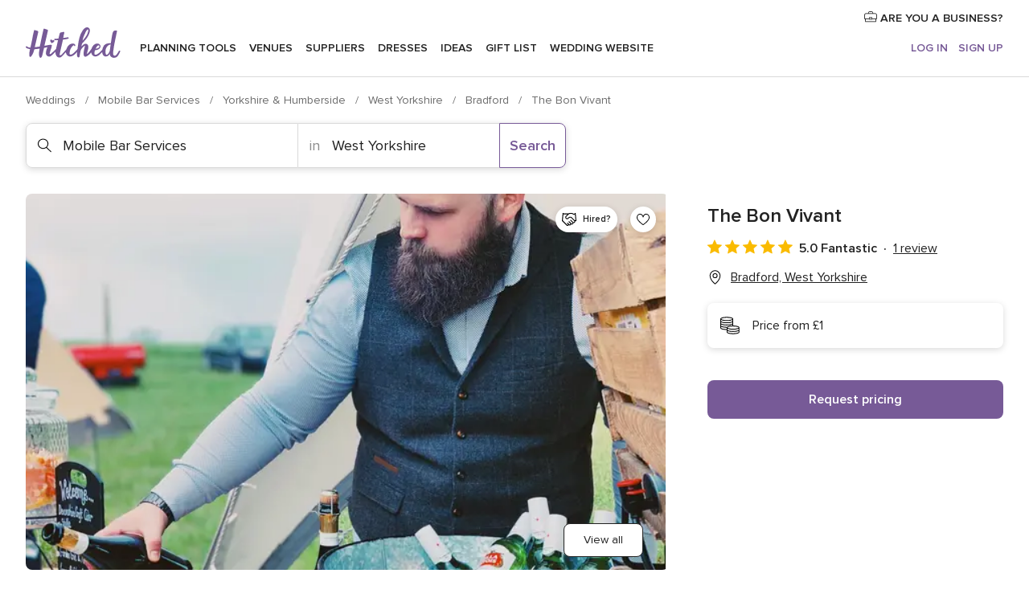

--- FILE ---
content_type: text/html; charset=UTF-8
request_url: https://www.hitched.co.uk/wedding-mobile-bar-services/west-yorkshire/the-bon-vivant_39286.htm
body_size: 36839
content:
<!DOCTYPE html>
<html lang="en-GB" prefix="og: http://ogp.me/ns#">
<head>
<meta http-equiv="Content-Type" content="text/html; charset=utf-8">
<title>The Bon Vivant in Bradford, West Yorkshire - Updated prices | hitched.co.uk</title>
<meta name="description" content="The Bon Vivant (Mobile Bar Services Bradford). Price from £1. Recommended by 100% of couples. Read their reviews.">
<meta name="keywords" content="The Bon Vivant, Mobile Bar Services The Bon Vivant, Wedding Suppliers The Bon Vivant, weddings The Bon Vivant, wedding The Bon Vivant, Mobile Bar Services Bradford, Mobile Bar Services West Yorkshire, weddings Bradford">
<meta name="robots" content="all">
<meta name="distribution" content="global">
<meta name="rating" content="general">
<meta name="pbdate" content="0:38:42 19/01/2026">
<link rel="canonical" href="https://www.hitched.co.uk/wedding-mobile-bar-services/west-yorkshire/the-bon-vivant_39286.htm">
<link rel="alternate" href="android-app://uk.co.weddingspot.launcher/weddingspotcouk/m.hitched.co.uk/wedding-mobile-bar-services/west-yorkshire/the-bon-vivant_39286.htm">
<meta name="viewport" content="width=device-width, initial-scale=1.0">
<meta name="apple-custom-itunes-app" content="app-id=606949137">
<meta name="apple-itunes-app" content="app-id=606949137, app-argument=https://app.appsflyer.com/id606949137?pid=WP-iOS-UK&c=WP-UK-LANDINGS&s=gb">
<meta name="google-play-app" content="app-id=uk.co.weddingspot.launcher">
<link rel="shortcut icon" href="https://www.hitched.co.uk/mobile/assets/img/favicon/favicon.png">
<meta property="fb:pages" content="83317592798" />
<meta property="fb:app_id" content="917591111729392" />
<meta property="og:type" content="website" />
<meta property="og:title" content="The Bon Vivant" />
<meta property="og:description" content="The Bon Vivant Movile Bar Company is a mobile bar service based in Bradford, West Yorkshire, bringing liquid enhancements to weddings across the surrounding areas. The team pride themselves on providing a professional and reliable service that keeps" />
<meta property="og:image" content="https://cdn0.hitched.co.uk/vendor/1011/3_2/1280/jpeg/image9_4_261011-159610689636015.jpeg">
<meta property="og:image:secure_url" content="https://cdn0.hitched.co.uk/vendor/1011/3_2/1280/jpeg/image9_4_261011-159610689636015.jpeg">
<meta property="og:image:alt" content="The Bon Vivant">
<meta property="og:url" content="https://www.hitched.co.uk/wedding-mobile-bar-services/west-yorkshire/the-bon-vivant_39286.htm" />
<meta name="twitter:card" content="summary_large_image" />
<link rel="stylesheet" href="https://www.hitched.co.uk/builds/desktop/css/symfnw-Hitched192-1-20260116-002_www_m_/WebBundleResponsiveMarketplaceStorefrontHitched.css">
<script>
var internalTrackingService = internalTrackingService || {
triggerSubmit : function() {},
triggerAbandon : function() {},
loaded : false
};
</script>
<script type="text/javascript">
function getCookie (name) {var b = document.cookie.match('(^|;)\\s*' + name + '\\s*=\\s*([^;]+)'); return b ? unescape(b.pop()) : null}
function overrideOneTrustGeo () {
const otgeoCookie = getCookie('otgeo') || '';
const regexp = /^([A-Za-z]+)(?:,([A-Za-z]+))?$/g;
const matches = [...otgeoCookie.matchAll(regexp)][0];
if (matches) {
const countryCode = matches[1];
const stateCode = matches[2];
const geolocationResponse = {
countryCode
};
if (stateCode) {
geolocationResponse.stateCode = stateCode;
}
return {
geolocationResponse
};
}
}
var OneTrust = overrideOneTrustGeo() || undefined;
</script>
<span class="ot-sdk-show-settings" style="display: none"></span>
<script src="https://cdn.cookielaw.org/scripttemplates/otSDKStub.js" data-language="en-GB" data-domain-script="b2ba0fca-b56c-4f55-981c-935cd22f6e66" data-ignore-ga='true' defer></script>
<script>var isCountryCookiesActiveByDefault=false,CONSENT_ANALYTICS_GROUP="C0002",CONSENT_PERSONALIZATION_GROUP="C0003",CONSENT_TARGETED_ADVERTISING_GROUP="C0004",CONSENT_SOCIAL_MEDIA_GROUP="C0005",cookieConsentContent='',hideCookieConsentLayer= '', OptanonAlertBoxClosed='';hideCookieConsentLayer=getCookie('hideCookieConsentLayer');OptanonAlertBoxClosed=getCookie('OptanonAlertBoxClosed');if(hideCookieConsentLayer==="1"||Boolean(OptanonAlertBoxClosed)){cookieConsentContent=queryStringToJSON(getCookie('OptanonConsent')||'');}function getCookie(e){var o=document.cookie.match("(^|;)\\s*"+e+"\\s*=\\s*([^;]+)");return o?unescape(o.pop()):null}function queryStringToJSON(e){var o=e.split("&"),t={};return o.forEach(function(e){e=e.split("="),t[e[0]]=decodeURIComponent(e[1]||"")}),JSON.parse(JSON.stringify(t))}function isCookieGroupAllowed(e){var o=cookieConsentContent.groups;if("string"!=typeof o){if(!isCountryCookiesActiveByDefault && e===CONSENT_ANALYTICS_GROUP && getCookie('hideCookieConsentLayer')==="1"){return true}return isCountryCookiesActiveByDefault;}for(var t=o.split(","),n=0;n<t.length;n++)if(t[n].indexOf(e,0)>=0)return"1"===t[n].split(":")[1];return!1}function userHasAcceptedTheCookies(){var e=document.getElementsByTagName("body")[0],o=document.createEvent("HTMLEvents");cookieConsentContent=queryStringToJSON(getCookie("OptanonConsent")||""),!0===isCookieGroupAllowed(CONSENT_ANALYTICS_GROUP)&&(o.initEvent("analyticsCookiesHasBeenAccepted",!0,!1),e.dispatchEvent(o)),!0===isCookieGroupAllowed(CONSENT_PERSONALIZATION_GROUP)&&(o.initEvent("personalizationCookiesHasBeenAccepted",!0,!1),e.dispatchEvent(o)),!0===isCookieGroupAllowed(CONSENT_TARGETED_ADVERTISING_GROUP)&&(o.initEvent("targetedAdvertisingCookiesHasBeenAccepted",!0,!1),e.dispatchEvent(o)),!0===isCookieGroupAllowed(CONSENT_SOCIAL_MEDIA_GROUP)&&(o.initEvent("socialMediaAdvertisingCookiesHasBeenAccepted",!0,!1),e.dispatchEvent(o))}</script>
<script>
document.getElementsByTagName('body')[0].addEventListener('oneTrustLoaded', function () {
if (OneTrust.GetDomainData()?.ConsentModel?.Name === 'notice only') {
const cookiePolicyLinkSelector = document.querySelectorAll('.ot-sdk-show-settings')
cookiePolicyLinkSelector.forEach((selector) => {
selector.style.display = 'none'
})
}
})
</script>
<script>
function CMP() {
var body = document.getElementsByTagName('body')[0];
var event = document.createEvent('HTMLEvents');
var callbackIAB = (tcData, success) => {
if (success && (tcData.eventStatus === 'tcloaded' || tcData.eventStatus === 'useractioncomplete')) {
window.__tcfapi('removeEventListener', 2, () => {
}, callbackIAB);
if ((typeof window.Optanon !== "undefined" &&
!window.Optanon.GetDomainData().IsIABEnabled) ||
(tcData.gdprApplies &&
typeof window.Optanon !== "undefined" &&
window.Optanon.GetDomainData().IsIABEnabled &&
getCookie('OptanonAlertBoxClosed'))) {
userHasAcceptedTheCookies();
}
if (isCookieGroupAllowed(CONSENT_ANALYTICS_GROUP) !== true) {
event.initEvent('analyticsCookiesHasBeenDenied', true, false);
body.dispatchEvent(event);
}
if (isCookieGroupAllowed(CONSENT_TARGETED_ADVERTISING_GROUP) !== true) {
event.initEvent('targetedAdvertisingCookiesHasBeenDenied', true, false);
body.dispatchEvent(event);
}
if (tcData.gdprApplies && typeof window.Optanon !== "undefined" && window.Optanon.GetDomainData().IsIABEnabled) {
event.initEvent('IABTcDataReady', true, false);
body.dispatchEvent(event);
} else {
event.initEvent('nonIABCountryDataReady', true, false);
body.dispatchEvent(event);
}
}
}
var cnt = 0;
var consentSetInterval = setInterval(function () {
cnt += 1;
if (cnt === 600) {
userHasAcceptedTheCookies();
clearInterval(consentSetInterval);
}
if (typeof window.Optanon !== "undefined" && !window.Optanon.GetDomainData().IsIABEnabled) {
clearInterval(consentSetInterval);
userHasAcceptedTheCookies();
event.initEvent('oneTrustLoaded', true, false);
body.dispatchEvent(event);
event.initEvent('nonIABCountryDataReady', true, false);
body.dispatchEvent(event);
}
if (typeof window.__tcfapi !== "undefined") {
event.initEvent('oneTrustLoaded', true, false);
body.dispatchEvent(event);
clearInterval(consentSetInterval);
window.__tcfapi('addEventListener', 2, callbackIAB);
}
});
}
function OptanonWrapper() {
CMP();
}
</script>
</head><body>
<script>
var gtagScript = function() { var s = document.createElement("script"), el = document.getElementsByTagName("script")[0]; s.defer = true;
s.src = "https://www.googletagmanager.com/gtag/js?id=G-KTQ9MSRPY0";
el.parentNode.insertBefore(s, el);}
window.dataLayer = window.dataLayer || [];
const analyticsGroupOpt = isCookieGroupAllowed(CONSENT_ANALYTICS_GROUP) === true;
const targetedAdsOpt = isCookieGroupAllowed(CONSENT_TARGETED_ADVERTISING_GROUP) === true;
const personalizationOpt = isCookieGroupAllowed(CONSENT_PERSONALIZATION_GROUP) === true;
window['gtag_enable_tcf_support'] = true;
document.getElementsByTagName('body')[0].addEventListener('oneTrustLoaded', function () {
gtagScript();
});
function gtag(){dataLayer.push(arguments);}
gtag('js', new Date());
gtag('consent', 'default', {
'analytics_storage': analyticsGroupOpt ? 'granted' : 'denied',
'ad_storage': targetedAdsOpt ? 'granted' : 'denied',
'ad_user_data': targetedAdsOpt ? 'granted' : 'denied',
'ad_user_personalization': targetedAdsOpt ? 'granted' : 'denied',
'functionality_storage': targetedAdsOpt ? 'granted' : 'denied',
'personalization_storage': personalizationOpt ? 'granted' : 'denied',
'security_storage': 'granted'
});
gtag('set', 'ads_data_redaction', !analyticsGroupOpt);
gtag('set', 'allow_ad_personalization_signals', analyticsGroupOpt);
gtag('set', 'allow_google_signals', analyticsGroupOpt);
gtag('set', 'allow_interest_groups', analyticsGroupOpt);
gtag('config', 'G-KTQ9MSRPY0', { groups: 'analytics', 'send_page_view': false });
gtag('config', 'AW-1071976524', { groups: 'adwords' });
</script>

<div id="app-apps-download-banner" class="branch-banner-placeholder branchBannerPlaceholder"></div>

<a class="layoutSkipMain" href="#layoutMain">Skip to main content</a>
<header class="layoutHeader">
<span class="layoutHeader__hamburger app-header-menu-toggle">
<i class="svgIcon app-svg-async svgIcon__list-menu "   data-name="_common/list-menu" data-svg="https://cdn1.hitched.co.uk/assets/svg/optimized/_common/list-menu.svg" data-svg-lazyload="1"></i></span>
<a class="layoutHeader__logoAnchor app-analytics-event-click"
href="https://www.hitched.co.uk/">
<img src="https://www.hitched.co.uk/assets/img/logos/gen_logoHeader.svg"   alt="Weddings"  width="103" height="35"   >
</a>
<nav class="layoutHeader__nav app-header-nav">
<ul class="layoutNavMenu app-header-list">
<li class="layoutNavMenu__header">
<i class="svgIcon app-svg-async svgIcon__close layoutNavMenu__itemClose app-header-menu-toggle"   data-name="_common/close" data-svg="https://cdn1.hitched.co.uk/assets/svg/optimized/_common/close.svg" data-svg-lazyload="1"></i>        </li>
<li class="layoutNavMenu__item app-header-menu-item-openSection layoutNavMenu__item--my_wedding ">
<a href="https://www.hitched.co.uk/my-wedding-planner/"
class="layoutNavMenu__anchor app-header-menu-itemAnchor app-analytics-track-event-click "
data-tracking-section="header" data-tracking-category="Navigation" data-tracking-category-authed="1"
data-tracking-dt="tools"                >
Planning tools                </a>
<i class="svgIcon app-svg-async svgIcon__angleRightBlood layoutNavMenu__anchorArrow"   data-name="_common/angleRightBlood" data-svg="https://cdn1.hitched.co.uk/assets/svg/optimized/_common/angleRightBlood.svg" data-svg-lazyload="1"></i>
<div class="layoutNavMenuTab app-header-menu-itemDropdown">
<div class="layoutNavMenuTab__layout">
<div class="layoutNavMenuTab__header">
<i class="svgIcon app-svg-async svgIcon__angleLeftBlood layoutNavMenuTab__icon app-header-menu-item-closeSection"   data-name="_common/angleLeftBlood" data-svg="https://cdn1.hitched.co.uk/assets/svg/optimized/_common/angleLeftBlood.svg" data-svg-lazyload="1"></i>    <a class="layoutNavMenuTab__title" href="https://www.hitched.co.uk/my-wedding-planner/">
My wedding    </a>
<i class="svgIcon app-svg-async svgIcon__close layoutNavMenuTab__iconClose app-header-menu-toggle"   data-name="_common/close" data-svg="https://cdn1.hitched.co.uk/assets/svg/optimized/_common/close.svg" data-svg-lazyload="1"></i></div>
<div class="layoutNavMenuTabMyWedding">
<div class="layoutNavMenuTabMyWeddingList">
<a class="layoutNavMenuTabMyWedding__title" href="https://www.hitched.co.uk/my-wedding-planner/">
Plan your unique wedding        </a>
<ul class="layoutNavMenuTabMyWeddingList__content ">
<li class="layoutNavMenuTabMyWeddingList__item layoutNavMenuTabMyWeddingList__item--viewAll">
<a href="https://www.hitched.co.uk/my-wedding-planner/">View all</a>
</li>
<li class="layoutNavMenuTabMyWeddingList__item "
>
<a href="https://www.hitched.co.uk/planner/todo/">
<i class="svgIcon app-svg-async svgIcon__checklist layoutNavMenuTabMyWeddingList__itemIcon"   data-name="tools/categories/checklist" data-svg="https://cdn1.hitched.co.uk/assets/svg/optimized/tools/categories/checklist.svg" data-svg-lazyload="1"></i>                        Checklist                    </a>
</li>
<li class="layoutNavMenuTabMyWeddingList__item "
>
<a href="https://www.hitched.co.uk/planner/guest-manager/">
<i class="svgIcon app-svg-async svgIcon__guests layoutNavMenuTabMyWeddingList__itemIcon"   data-name="tools/categories/guests" data-svg="https://cdn1.hitched.co.uk/assets/svg/optimized/tools/categories/guests.svg" data-svg-lazyload="1"></i>                        Guests                    </a>
</li>
<li class="layoutNavMenuTabMyWeddingList__item "
>
<a href="https://www.hitched.co.uk/planner/tableplanner/">
<i class="svgIcon app-svg-async svgIcon__tables layoutNavMenuTabMyWeddingList__itemIcon"   data-name="tools/categories/tables" data-svg="https://cdn1.hitched.co.uk/assets/svg/optimized/tools/categories/tables.svg" data-svg-lazyload="1"></i>                        Seating chart                    </a>
</li>
<li class="layoutNavMenuTabMyWeddingList__item "
>
<a href="https://www.hitched.co.uk/planner/budget-planner/">
<i class="svgIcon app-svg-async svgIcon__budget layoutNavMenuTabMyWeddingList__itemIcon"   data-name="tools/categories/budget" data-svg="https://cdn1.hitched.co.uk/assets/svg/optimized/tools/categories/budget.svg" data-svg-lazyload="1"></i>                        Budget                    </a>
</li>
<li class="layoutNavMenuTabMyWeddingList__item "
>
<a href="https://www.hitched.co.uk/planner/shortlist/">
<i class="svgIcon app-svg-async svgIcon__vendors layoutNavMenuTabMyWeddingList__itemIcon"   data-name="tools/categories/vendors" data-svg="https://cdn1.hitched.co.uk/assets/svg/optimized/tools/categories/vendors.svg" data-svg-lazyload="1"></i>                        Wedding Suppliers                    </a>
</li>
<li class="layoutNavMenuTabMyWeddingList__item "
>
<a href="https://www.hitched.co.uk/website/index.php?actionReferrer=8">
<i class="svgIcon app-svg-async svgIcon__website layoutNavMenuTabMyWeddingList__itemIcon"   data-name="tools/categories/website" data-svg="https://cdn1.hitched.co.uk/assets/svg/optimized/tools/categories/website.svg" data-svg-lazyload="1"></i>                        Wedding website                    </a>
</li>
<li class="layoutNavMenuTabMyWeddingList__item app-analytics-track-event-click"
data-tracking-category="Navigation"
data-tracking-section="header_venues"
data-tracking-dt="contest"
>
<a href="https://www.hitched.co.uk/rewards">
<i class="svgIcon app-svg-async svgIcon__contest layoutNavMenuTabMyWeddingList__itemIcon"   data-name="tools/categories/contest" data-svg="https://cdn1.hitched.co.uk/assets/svg/optimized/tools/categories/contest.svg" data-svg-lazyload="1"></i>                        Hitched Rewards                    </a>
</li>
</ul>
</div>
<div class="layoutNavMenuTabMyWeddingBanners">
<div class="layoutNavMenuBannerBox app-header-menu-banner app-link "
data-href="https://www.hitched.co.uk/app-weddings"
>
<div class="layoutNavMenuBannerBox__content">
<p class="layoutNavMenuBannerBox__title">Get the Wedding Planning App</p>
<span class="layoutNavMenuBannerBox__subtitle">Get the Hitched app. Dream it. Plan it. Book it. Wherever you are.</span>
</div>
<img data-src="https://www.hitched.co.uk/assets/img/logos/square-icon.svg"  class="lazyload layoutNavMenuBannerBox__icon" alt="App icon"  width="60" height="60"  >
</div>
<div class="layoutNavMenuBannerBox app-header-menu-banner app-link "
data-href="https://www.hitched.co.uk/album-wedding-wedshoots"
>
<div class="layoutNavMenuBannerBox__content">
<a class="layoutNavMenuBannerBox__title" href="https://www.hitched.co.uk/album-wedding-wedshoots">Wedshoots</a>
<span class="layoutNavMenuBannerBox__subtitle">Collect all the photos from your wedding guests.</span>
</div>
<img data-src="https://www.hitched.co.uk/assets/img/wedshoots/ico_wedshoots.svg"  class="lazyload layoutNavMenuBannerBox__icon" alt="Wedshoots icon"  width="60" height="60"  >
</div>
</div>
</div>    </div>
</div>
</li>
<li class="layoutNavMenu__item app-header-menu-item-openSection layoutNavMenu__item--venues ">
<a href="https://www.hitched.co.uk/wedding-venues/"
class="layoutNavMenu__anchor app-header-menu-itemAnchor app-analytics-track-event-click "
data-tracking-section="header" data-tracking-category="Navigation" data-tracking-category-authed="1"
data-tracking-dt="venues"                >
Venues                </a>
<i class="svgIcon app-svg-async svgIcon__angleRightBlood layoutNavMenu__anchorArrow"   data-name="_common/angleRightBlood" data-svg="https://cdn1.hitched.co.uk/assets/svg/optimized/_common/angleRightBlood.svg" data-svg-lazyload="1"></i>
<div class="layoutNavMenuTab app-header-menu-itemDropdown">
<div class="layoutNavMenuTab__layout">
<div class="layoutNavMenuTab__header">
<i class="svgIcon app-svg-async svgIcon__angleLeftBlood layoutNavMenuTab__icon app-header-menu-item-closeSection"   data-name="_common/angleLeftBlood" data-svg="https://cdn1.hitched.co.uk/assets/svg/optimized/_common/angleLeftBlood.svg" data-svg-lazyload="1"></i>    <a class="layoutNavMenuTab__title" href="https://www.hitched.co.uk/wedding-venues/">
Venues    </a>
<i class="svgIcon app-svg-async svgIcon__close layoutNavMenuTab__iconClose app-header-menu-toggle"   data-name="_common/close" data-svg="https://cdn1.hitched.co.uk/assets/svg/optimized/_common/close.svg" data-svg-lazyload="1"></i></div>
<div class="layoutNavMenuTabVenues">
<div class="layoutNavMenuTabVenues__categories">
<div class="layoutNavMenuTabVenuesList">
<a class="layoutNavMenuTabVenues__title"
href="https://www.hitched.co.uk/wedding-venues/">
Wedding Venues            </a>
<ul class="layoutNavMenuTabVenuesList__content">
<li class="layoutNavMenuTabVenuesList__item layoutNavMenuTabVenuesList__item--viewAll">
<a href="https://www.hitched.co.uk/wedding-venues/">View all</a>
</li>
<li class="layoutNavMenuTabVenuesList__item">
<a href="https://www.hitched.co.uk/wedding-venues/barn-wedding-venues/">
Barn Weddings                        </a>
</li>
<li class="layoutNavMenuTabVenuesList__item">
<a href="https://www.hitched.co.uk/wedding-venues/country-wedding-venues/">
Country Weddings                        </a>
</li>
<li class="layoutNavMenuTabVenuesList__item">
<a href="https://www.hitched.co.uk/wedding-venues/pub-or-restaurant-wedding-venues/">
Bar, Pub and Restaurant                        </a>
</li>
<li class="layoutNavMenuTabVenuesList__item">
<a href="https://www.hitched.co.uk/wedding-venues/unique-weddings-wedding-venues/">
Unique and Unusual                        </a>
</li>
<li class="layoutNavMenuTabVenuesList__item">
<a href="https://www.hitched.co.uk/wedding-venues/castle-wedding-venues/">
Castle Weddings                        </a>
</li>
<li class="layoutNavMenuTabVenuesList__item">
<a href="https://www.hitched.co.uk/wedding-venues/historic-wedding-venues/">
Historic Weddings                        </a>
</li>
<li class="layoutNavMenuTabVenuesList__item">
<a href="https://www.hitched.co.uk/wedding-venues/vineyard-weddings-wedding-venues/">
Vineyard and Winery                        </a>
</li>
<li class="layoutNavMenuTabVenuesList__item">
<a href="https://www.hitched.co.uk/wedding-venues/city-wedding-venues/">
City Weddings                        </a>
</li>
<li class="layoutNavMenuTabVenuesList__item">
<a href="https://www.hitched.co.uk/wedding-venues/hotel-wedding-venues/">
Hotels                        </a>
</li>
<li class="layoutNavMenuTabVenuesList__item">
<a href="https://www.hitched.co.uk/wedding-venues/sporting-wedding-venues/">
Sporting                        </a>
</li>
<li class="layoutNavMenuTabVenuesList__item">
<a href="https://www.hitched.co.uk/wedding-venues/woodland-and-festival-wedding-venues/">
Woodland and Festival Weddings                        </a>
</li>
<li class="layoutNavMenuTabVenuesList__item">
<a href="https://www.hitched.co.uk/wedding-venues/coastal-wedding-venues/">
Coastal and Beach Weddings                        </a>
</li>
<li class="layoutNavMenuTabVenuesList__item">
<a href="https://www.hitched.co.uk/wedding-venues/marquee-wedding-venues/">
Marquee and Tent                        </a>
</li>
<li class="layoutNavMenuTabVenuesList__item">
<a href="https://www.hitched.co.uk/wedding-venues/stately-home-wedding-venues/">
Stately Home                        </a>
</li>
<li class="layoutNavMenuTabVenuesList__item">
<a href="https://www.hitched.co.uk/wedding-venues/asian-wedding-wedding-venues/">
Asian Weddings                        </a>
</li>
<li class="layoutNavMenuTabVenuesList__item layoutNavMenuTabVenuesList__item--highlight">
<a href="https://www.hitched.co.uk/promotions/wedding-venues">
Deals                        </a>
</li>
</ul>
</div>
</div>
<div class="layoutNavMenuTabVenuesBanners">
<div class="layoutNavMenuBannerBox app-header-menu-banner app-link app-analytics-track-event-click"
data-href="https://www.hitched.co.uk/destination-wedding"
data-tracking-section=header_venues                      data-tracking-category=Navigation                      data-tracking-dt=destination_weddings         >
<div class="layoutNavMenuBannerBox__content">
<p class="layoutNavMenuBannerBox__title">Destination weddings</p>
<span class="layoutNavMenuBannerBox__subtitle">Plan your wedding abroad.</span>
</div>
<img class="svgIcon svgIcon__plane_destination layoutNavMenuBannerBox__icon lazyload" data-src="https://cdn1.hitched.co.uk/assets/svg/original/illustration/plane_destination.svg"  alt="illustration plane destination" width="56" height="56" >    </div>
<div class="layoutNavMenuBannerBox app-header-menu-banner app-link app-analytics-track-event-click"
data-href="https://www.hitched.co.uk/rewards"
data-tracking-section=header_venues                      data-tracking-category=Navigation                      data-tracking-dt=contest         >
<div class="layoutNavMenuBannerBox__content">
<p class="layoutNavMenuBannerBox__title">Win £3,000</p>
<span class="layoutNavMenuBannerBox__subtitle">Earn entries and participate in the Hitched Rewards contest!</span>
</div>
<img class="svgIcon svgIcon__stars layoutNavMenuBannerBox__icon lazyload" data-src="https://cdn1.hitched.co.uk/assets/svg/original/illustration/stars.svg"  alt="illustration stars" width="56" height="56" >    </div>
</div>
</div>
</div>
</div>
</li>
<li class="layoutNavMenu__item app-header-menu-item-openSection layoutNavMenu__item--vendors ">
<a href="https://www.hitched.co.uk/wedding-suppliers/"
class="layoutNavMenu__anchor app-header-menu-itemAnchor app-analytics-track-event-click "
data-tracking-section="header" data-tracking-category="Navigation" data-tracking-category-authed="1"
data-tracking-dt="vendors"                >
Suppliers                </a>
<i class="svgIcon app-svg-async svgIcon__angleRightBlood layoutNavMenu__anchorArrow"   data-name="_common/angleRightBlood" data-svg="https://cdn1.hitched.co.uk/assets/svg/optimized/_common/angleRightBlood.svg" data-svg-lazyload="1"></i>
<div class="layoutNavMenuTab app-header-menu-itemDropdown">
<div class="layoutNavMenuTab__layout">
<div class="layoutNavMenuTab__header">
<i class="svgIcon app-svg-async svgIcon__angleLeftBlood layoutNavMenuTab__icon app-header-menu-item-closeSection"   data-name="_common/angleLeftBlood" data-svg="https://cdn1.hitched.co.uk/assets/svg/optimized/_common/angleLeftBlood.svg" data-svg-lazyload="1"></i>    <a class="layoutNavMenuTab__title" href="https://www.hitched.co.uk/wedding-suppliers/">
Suppliers    </a>
<i class="svgIcon app-svg-async svgIcon__close layoutNavMenuTab__iconClose app-header-menu-toggle"   data-name="_common/close" data-svg="https://cdn1.hitched.co.uk/assets/svg/optimized/_common/close.svg" data-svg-lazyload="1"></i></div>
<div class="layoutNavMenuTabVendors">
<div class="layoutNavMenuTabVendors__content">
<div class="layoutNavMenuTabVendorsList">
<a class="layoutNavMenuTabVendors__title" href="https://www.hitched.co.uk/wedding-suppliers/">
Book all the services for your wedding            </a>
<ul class="layoutNavMenuTabVendorsList__content">
<li class="layoutNavMenuTabVendorsList__item layoutNavMenuTabVendorsList__item--viewAll">
<a href="https://www.hitched.co.uk/wedding-suppliers/">View all</a>
</li>
<li class="layoutNavMenuTabVendorsList__item">
<i class="svgIcon app-svg-async svgIcon__categPhoto layoutNavMenuTabVendorsList__itemIcon"   data-name="vendors/categories/categPhoto" data-svg="https://cdn1.hitched.co.uk/assets/svg/optimized/vendors/categories/categPhoto.svg" data-svg-lazyload="1"></i>                        <a href="https://www.hitched.co.uk/wedding-photographers/">
Photographers                        </a>
</li>
<li class="layoutNavMenuTabVendorsList__item">
<i class="svgIcon app-svg-async svgIcon__categVideo layoutNavMenuTabVendorsList__itemIcon"   data-name="vendors/categories/categVideo" data-svg="https://cdn1.hitched.co.uk/assets/svg/optimized/vendors/categories/categVideo.svg" data-svg-lazyload="1"></i>                        <a href="https://www.hitched.co.uk/wedding-videographers/">
Videographers                        </a>
</li>
<li class="layoutNavMenuTabVendorsList__item">
<i class="svgIcon app-svg-async svgIcon__categMusic layoutNavMenuTabVendorsList__itemIcon"   data-name="vendors/categories/categMusic" data-svg="https://cdn1.hitched.co.uk/assets/svg/optimized/vendors/categories/categMusic.svg" data-svg-lazyload="1"></i>                        <a href="https://www.hitched.co.uk/wedding-music-and-djs/">
Music and DJs                        </a>
</li>
<li class="layoutNavMenuTabVendorsList__item">
<i class="svgIcon app-svg-async svgIcon__categRental layoutNavMenuTabVendorsList__itemIcon"   data-name="vendors/categories/categRental" data-svg="https://cdn1.hitched.co.uk/assets/svg/optimized/vendors/categories/categRental.svg" data-svg-lazyload="1"></i>                        <a href="https://www.hitched.co.uk/wedding-cars-and-travel/">
Cars and Travel                        </a>
</li>
<li class="layoutNavMenuTabVendorsList__item">
<i class="svgIcon app-svg-async svgIcon__categInvite layoutNavMenuTabVendorsList__itemIcon"   data-name="vendors/categories/categInvite" data-svg="https://cdn1.hitched.co.uk/assets/svg/optimized/vendors/categories/categInvite.svg" data-svg-lazyload="1"></i>                        <a href="https://www.hitched.co.uk/wedding-stationery/">
Stationery                        </a>
</li>
<li class="layoutNavMenuTabVendorsList__item">
<i class="svgIcon app-svg-async svgIcon__categGift layoutNavMenuTabVendorsList__itemIcon"   data-name="vendors/categories/categGift" data-svg="https://cdn1.hitched.co.uk/assets/svg/optimized/vendors/categories/categGift.svg" data-svg-lazyload="1"></i>                        <a href="https://www.hitched.co.uk/wedding-favours/">
Favours                        </a>
</li>
<li class="layoutNavMenuTabVendorsList__item">
<i class="svgIcon app-svg-async svgIcon__categFlower layoutNavMenuTabVendorsList__itemIcon"   data-name="vendors/categories/categFlower" data-svg="https://cdn1.hitched.co.uk/assets/svg/optimized/vendors/categories/categFlower.svg" data-svg-lazyload="1"></i>                        <a href="https://www.hitched.co.uk/wedding-florist/">
Florists                        </a>
</li>
<li class="layoutNavMenuTabVendorsList__item">
<i class="svgIcon app-svg-async svgIcon__categPlanner layoutNavMenuTabVendorsList__itemIcon"   data-name="vendors/categories/categPlanner" data-svg="https://cdn1.hitched.co.uk/assets/svg/optimized/vendors/categories/categPlanner.svg" data-svg-lazyload="1"></i>                        <a href="https://www.hitched.co.uk/wedding-planner/">
Planners                        </a>
</li>
<li class="layoutNavMenuTabVendorsList__item">
<i class="svgIcon app-svg-async svgIcon__categPlane layoutNavMenuTabVendorsList__itemIcon"   data-name="vendors/categories/categPlane" data-svg="https://cdn1.hitched.co.uk/assets/svg/optimized/vendors/categories/categPlane.svg" data-svg-lazyload="1"></i>                        <a href="https://www.hitched.co.uk/wedding-honeymoons/">
Honeymoons                        </a>
</li>
</ul>
</div>
<div class="layoutNavMenuTabVendorsListOthers">
<p class="layoutNavMenuTabVendorsListOthers__subtitle">More wedding professionals</p>
<ul class="layoutNavMenuTabVendorsListOthers__container">
<li class="layoutNavMenuTabVendorsListOthers__item">
<a href="https://www.hitched.co.uk/wedding-beauty-hair-make-up/">
Beauty, Hair & Make Up                        </a>
</li>
<li class="layoutNavMenuTabVendorsListOthers__item">
<a href="https://www.hitched.co.uk/wedding-decorative-hire/">
Decor Hire and Styling                        </a>
</li>
<li class="layoutNavMenuTabVendorsListOthers__item">
<a href="https://www.hitched.co.uk/wedding-mobile-bar-services/">
Mobile Bar Services                        </a>
</li>
<li class="layoutNavMenuTabVendorsListOthers__item">
<a href="https://www.hitched.co.uk/wedding-something-different/">
Something Different                        </a>
</li>
<li class="layoutNavMenuTabVendorsListOthers__item">
<a href="https://www.hitched.co.uk/wedding-bridalwear-shop/">
Bridalwear Shops                        </a>
</li>
<li class="layoutNavMenuTabVendorsListOthers__item">
<a href="https://www.hitched.co.uk/wedding-entertainment/">
Entertainment                        </a>
</li>
<li class="layoutNavMenuTabVendorsListOthers__item">
<a href="https://www.hitched.co.uk/wedding-speechwriting/">
Speechwriting                        </a>
</li>
<li class="layoutNavMenuTabVendorsListOthers__item">
<a href="https://www.hitched.co.uk/wedding-cakes/">
Cakes                        </a>
</li>
<li class="layoutNavMenuTabVendorsListOthers__item">
<a href="https://www.hitched.co.uk/wedding-catering/">
Catering                        </a>
</li>
<li class="layoutNavMenuTabVendorsListOthers__item">
<a href="https://www.hitched.co.uk/wedding-marquee-and-tipi-hire/">
Marquee & Tipi Hire                        </a>
</li>
<li class="layoutNavMenuTabVendorsListOthers__item">
<a href="https://www.hitched.co.uk/wedding-photo-booths/">
Photo Booth                        </a>
</li>
<li class="layoutNavMenuTabVendorsListOthers__item">
<a href="https://www.hitched.co.uk/wedding-celebrants/">
Celebrants                        </a>
</li>
<li class="layoutNavMenuTabVendorsListOthers__deals">
<a href="https://www.hitched.co.uk/promotions/wedding-suppliers">
Deals                        </a>
</li>
</ul>
</div>
</div>
<div class="layoutNavMenuTabVendorsBanners">
<div class="layoutNavMenuBannerBox app-header-menu-banner app-link app-analytics-track-event-click"
data-href="https://www.hitched.co.uk/destination-wedding"
data-tracking-section=header_vendors                      data-tracking-category=Navigation                      data-tracking-dt=destination_weddings         >
<div class="layoutNavMenuBannerBox__content">
<p class="layoutNavMenuBannerBox__title">Destination weddings</p>
<span class="layoutNavMenuBannerBox__subtitle">Plan your wedding abroad.</span>
</div>
<img class="svgIcon svgIcon__plane_destination layoutNavMenuBannerBox__icon lazyload" data-src="https://cdn1.hitched.co.uk/assets/svg/original/illustration/plane_destination.svg"  alt="illustration plane destination" width="56" height="56" >    </div>
<div class="layoutNavMenuBannerBox app-header-menu-banner app-link app-analytics-track-event-click"
data-href="https://www.hitched.co.uk/rewards"
data-tracking-section=header_vendors                      data-tracking-category=Navigation                      data-tracking-dt=contest         >
<div class="layoutNavMenuBannerBox__content">
<p class="layoutNavMenuBannerBox__title">Win £3,000</p>
<span class="layoutNavMenuBannerBox__subtitle">Earn entries and participate in the Hitched Rewards contest!</span>
</div>
<img class="svgIcon svgIcon__stars layoutNavMenuBannerBox__icon lazyload" data-src="https://cdn1.hitched.co.uk/assets/svg/original/illustration/stars.svg"  alt="illustration stars" width="56" height="56" >    </div>
</div>
</div>    </div>
</div>
</li>
<li class="layoutNavMenu__item app-header-menu-item-openSection layoutNavMenu__item--dresses ">
<a href="https://www.hitched.co.uk/wedding-dresses/"
class="layoutNavMenu__anchor app-header-menu-itemAnchor app-analytics-track-event-click "
data-tracking-section="header" data-tracking-category="Navigation" data-tracking-category-authed="1"
data-tracking-dt="dresses"                >
Dresses                </a>
<i class="svgIcon app-svg-async svgIcon__angleRightBlood layoutNavMenu__anchorArrow"   data-name="_common/angleRightBlood" data-svg="https://cdn1.hitched.co.uk/assets/svg/optimized/_common/angleRightBlood.svg" data-svg-lazyload="1"></i>
<div class="layoutNavMenuTab app-header-menu-itemDropdown">
<div class="layoutNavMenuTab__layout">
<div class="layoutNavMenuTab__header">
<i class="svgIcon app-svg-async svgIcon__angleLeftBlood layoutNavMenuTab__icon app-header-menu-item-closeSection"   data-name="_common/angleLeftBlood" data-svg="https://cdn1.hitched.co.uk/assets/svg/optimized/_common/angleLeftBlood.svg" data-svg-lazyload="1"></i>    <a class="layoutNavMenuTab__title" href="https://www.hitched.co.uk/wedding-dresses/">
Dresses    </a>
<i class="svgIcon app-svg-async svgIcon__close layoutNavMenuTab__iconClose app-header-menu-toggle"   data-name="_common/close" data-svg="https://cdn1.hitched.co.uk/assets/svg/optimized/_common/close.svg" data-svg-lazyload="1"></i></div>
<div class="layoutNavMenuTabDresses">
<div class="layoutNavMenuTabDressesList">
<a class="layoutNavMenuTabDresses__title" href="https://www.hitched.co.uk/wedding-dresses/">
Attire for the entire wedding party        </a>
<ul class="layoutNavMenuTabDressesList__content">
<li class="layoutNavMenuTabDressesList__item layoutNavMenuTabDressesList__item--viewAll">
<a href="https://www.hitched.co.uk/wedding-dresses/">View all</a>
</li>
<li class="layoutNavMenuTabDressesList__item">
<a href="https://www.hitched.co.uk/wedding-dresses/" class="layoutNavMenuTabDressesList__Link">
<i class="svgIcon app-svg-async svgIcon__bride-dress layoutNavMenuTabDressesList__itemIcon"   data-name="dresses/categories/bride-dress" data-svg="https://cdn1.hitched.co.uk/assets/svg/optimized/dresses/categories/bride-dress.svg" data-svg-lazyload="1"></i>                        Bride                    </a>
</li>
<li class="layoutNavMenuTabDressesList__item">
<a href="https://www.hitched.co.uk/mens-wedding-suits/" class="layoutNavMenuTabDressesList__Link">
<i class="svgIcon app-svg-async svgIcon__suit layoutNavMenuTabDressesList__itemIcon"   data-name="dresses/categories/suit" data-svg="https://cdn1.hitched.co.uk/assets/svg/optimized/dresses/categories/suit.svg" data-svg-lazyload="1"></i>                        Groom                    </a>
</li>
<li class="layoutNavMenuTabDressesList__item">
<a href="https://www.hitched.co.uk/mother-of-the-bride/" class="layoutNavMenuTabDressesList__Link">
<i class="svgIcon app-svg-async svgIcon__godmum layoutNavMenuTabDressesList__itemIcon"   data-name="dresses/categories/godmum" data-svg="https://cdn1.hitched.co.uk/assets/svg/optimized/dresses/categories/godmum.svg" data-svg-lazyload="1"></i>                        Mother of the bride                    </a>
</li>
<li class="layoutNavMenuTabDressesList__item">
<a href="https://www.hitched.co.uk/bridesmaids-dresses/" class="layoutNavMenuTabDressesList__Link">
<i class="svgIcon app-svg-async svgIcon__dress layoutNavMenuTabDressesList__itemIcon"   data-name="dresses/categories/dress" data-svg="https://cdn1.hitched.co.uk/assets/svg/optimized/dresses/categories/dress.svg" data-svg-lazyload="1"></i>                        Bridesmaids                    </a>
</li>
<li class="layoutNavMenuTabDressesList__item">
<a href="https://www.hitched.co.uk/bridal-headwear-and-jewellery/" class="layoutNavMenuTabDressesList__Link">
<i class="svgIcon app-svg-async svgIcon__diamond layoutNavMenuTabDressesList__itemIcon"   data-name="dresses/categories/diamond" data-svg="https://cdn1.hitched.co.uk/assets/svg/optimized/dresses/categories/diamond.svg" data-svg-lazyload="1"></i>                        Jewellery                    </a>
</li>
<li class="layoutNavMenuTabDressesList__item">
<a href="https://www.hitched.co.uk/wedding-shoes/" class="layoutNavMenuTabDressesList__Link">
<i class="svgIcon app-svg-async svgIcon__shoe layoutNavMenuTabDressesList__itemIcon"   data-name="dresses/categories/shoe" data-svg="https://cdn1.hitched.co.uk/assets/svg/optimized/dresses/categories/shoe.svg" data-svg-lazyload="1"></i>                        Shoes                    </a>
</li>
<li class="layoutNavMenuTabDressesList__item">
<a href="https://www.hitched.co.uk/wedding-cufflinks-and-watches/" class="layoutNavMenuTabDressesList__Link">
<i class="svgIcon app-svg-async svgIcon__handbag layoutNavMenuTabDressesList__itemIcon"   data-name="dresses/categories/handbag" data-svg="https://cdn1.hitched.co.uk/assets/svg/optimized/dresses/categories/handbag.svg" data-svg-lazyload="1"></i>                        Cufflinks                    </a>
</li>
<li class="layoutNavMenuTabDressesList__item">
<a href="https://www.hitched.co.uk/wedding-rings/" class="layoutNavMenuTabDressesList__Link">
<i class="svgIcon app-svg-async svgIcon__ring layoutNavMenuTabDressesList__itemIcon"   data-name="dresses/categories/ring" data-svg="https://cdn1.hitched.co.uk/assets/svg/optimized/dresses/categories/ring.svg" data-svg-lazyload="1"></i>                        Rings                    </a>
</li>
</ul>
</div>
<div class="layoutNavMenuTabDressesFeatured">
<p class="layoutNavMenuTabDresses__subtitle">Featured designers</p>
<div class="layoutNavMenuTabDressesFeatured__content">
<a href="https://www.hitched.co.uk/wedding-dresses/adore/">
<figure class="layoutNavMenuTabDressesFeaturedItem">
<img data-src="https://cdn0.hitched.co.uk/cat/wedding-dresses/adore-by-justin-alexander/salome--mfvr628159.jpg"  class="lazyload layoutNavMenuTabDressesFeaturedItem__image" alt="Adore by Justin Alexander"  width="290" height="406"  >
<figcaption class="layoutNavMenuTabDressesFeaturedItem__name">Adore by Justin Alexander</figcaption>
</figure>
</a>
<a href="https://www.hitched.co.uk/wedding-dresses/martina-liana/">
<figure class="layoutNavMenuTabDressesFeaturedItem">
<img data-src="https://cdn0.hitched.co.uk/cat/wedding-dresses/martina-liana/ml1998--mfvr627295.jpg"  class="lazyload layoutNavMenuTabDressesFeaturedItem__image" alt="Martina Liana"  width="290" height="406"  >
<figcaption class="layoutNavMenuTabDressesFeaturedItem__name">Martina Liana</figcaption>
</figure>
</a>
<a href="https://www.hitched.co.uk/wedding-dresses/stella-york/">
<figure class="layoutNavMenuTabDressesFeaturedItem">
<img data-src="https://cdn0.hitched.co.uk/cat/wedding-dresses/stella-york/sy8215--mfvr626993.jpg"  class="lazyload layoutNavMenuTabDressesFeaturedItem__image" alt="Stella York"  width="290" height="406"  >
<figcaption class="layoutNavMenuTabDressesFeaturedItem__name">Stella York</figcaption>
</figure>
</a>
<a href="https://www.hitched.co.uk/wedding-dresses/sincerity-bridal/">
<figure class="layoutNavMenuTabDressesFeaturedItem">
<img data-src="https://cdn0.hitched.co.uk/cat/wedding-dresses/sincerity-bridal/44565--mfvr629365.jpg"  class="lazyload layoutNavMenuTabDressesFeaturedItem__image" alt="Sincerity Bridal"  width="290" height="406"  >
<figcaption class="layoutNavMenuTabDressesFeaturedItem__name">Sincerity Bridal</figcaption>
</figure>
</a>
<a href="https://www.hitched.co.uk/wedding-dresses/justin-alexander/">
<figure class="layoutNavMenuTabDressesFeaturedItem">
<img data-src="https://cdn0.hitched.co.uk/cat/wedding-dresses/justin-alexander/landon--mfvr627999.jpg"  class="lazyload layoutNavMenuTabDressesFeaturedItem__image" alt="Justin Alexander"  width="290" height="406"  >
<figcaption class="layoutNavMenuTabDressesFeaturedItem__name">Justin Alexander</figcaption>
</figure>
</a>
</div>
</div>
</div>
</div>
</div>
</li>
<li class="layoutNavMenu__item app-header-menu-item-openSection layoutNavMenu__item--articles ">
<a href="https://www.hitched.co.uk/wedding-planning/"
class="layoutNavMenu__anchor app-header-menu-itemAnchor app-analytics-track-event-click "
data-tracking-section="header" data-tracking-category="Navigation" data-tracking-category-authed="1"
data-tracking-dt="ideas"                >
Ideas                </a>
<i class="svgIcon app-svg-async svgIcon__angleRightBlood layoutNavMenu__anchorArrow"   data-name="_common/angleRightBlood" data-svg="https://cdn1.hitched.co.uk/assets/svg/optimized/_common/angleRightBlood.svg" data-svg-lazyload="1"></i>
<div class="layoutNavMenuTab app-header-menu-itemDropdown">
<div class="layoutNavMenuTab__layout">
<div class="layoutNavMenuTab__header">
<i class="svgIcon app-svg-async svgIcon__angleLeftBlood layoutNavMenuTab__icon app-header-menu-item-closeSection"   data-name="_common/angleLeftBlood" data-svg="https://cdn1.hitched.co.uk/assets/svg/optimized/_common/angleLeftBlood.svg" data-svg-lazyload="1"></i>    <a class="layoutNavMenuTab__title" href="https://www.hitched.co.uk/wedding-planning/">
Wedding ideas    </a>
<i class="svgIcon app-svg-async svgIcon__close layoutNavMenuTab__iconClose app-header-menu-toggle"   data-name="_common/close" data-svg="https://cdn1.hitched.co.uk/assets/svg/optimized/_common/close.svg" data-svg-lazyload="1"></i></div>
<div class="layoutNavMenuTabArticles">
<div class="layoutNavMenuTabArticlesList">
<a class="layoutNavMenuTabArticles__title" href="https://www.hitched.co.uk/wedding-planning/">
Wedding inspiration and ideas        </a>
<ul class="layoutNavMenuTabArticlesList__content">
<li class="layoutNavMenuTabArticlesList__item layoutNavMenuTabArticlesList__item--viewAll">
<a href="https://www.hitched.co.uk/wedding-planning/">View all</a>
</li>
<li class="layoutNavMenuTabArticlesList__item">
<a href="https://www.hitched.co.uk/real-weddings/">
Real Weddings                    </a>
</li>
<li class="layoutNavMenuTabArticlesList__item">
<a href="https://www.hitched.co.uk/wedding-planning/organising-and-planning/">
Planning Essentials                    </a>
</li>
<li class="layoutNavMenuTabArticlesList__item">
<a href="https://www.hitched.co.uk/wedding-planning/invite-wording-and-etiquette/">
Stationery and Wording Ideas                    </a>
</li>
<li class="layoutNavMenuTabArticlesList__item">
<a href="https://www.hitched.co.uk/wedding-planning/budget/">
Budget                    </a>
</li>
<li class="layoutNavMenuTabArticlesList__item">
<a href="https://www.hitched.co.uk/wedding-planning/stag-and-hen/">
Stag and Hen                    </a>
</li>
<li class="layoutNavMenuTabArticlesList__item">
<a href="https://www.hitched.co.uk/wedding-planning/ceremony-and-reception/">
Ceremony and Reception                    </a>
</li>
<li class="layoutNavMenuTabArticlesList__item">
<a href="https://www.hitched.co.uk/wedding-planning/entertainment/">
Entertainment                    </a>
</li>
<li class="layoutNavMenuTabArticlesList__item">
<a href="https://www.hitched.co.uk/wedding-planning/bridalwear-articles/">
Wedding Fashion                    </a>
</li>
<li class="layoutNavMenuTabArticlesList__item">
<a href="https://www.hitched.co.uk/wedding-planning/flowers/">
Flowers                    </a>
</li>
<li class="layoutNavMenuTabArticlesList__item">
<a href="https://www.hitched.co.uk/wedding-planning/cakes/">
Cakes                    </a>
</li>
<li class="layoutNavMenuTabArticlesList__item">
<a href="https://www.hitched.co.uk/wedding-planning/photography/">
Photography                    </a>
</li>
<li class="layoutNavMenuTabArticlesList__item">
<a href="https://www.hitched.co.uk/wedding-planning/beauty/">
Beauty and Wellbeing                    </a>
</li>
<li class="layoutNavMenuTabArticlesList__item">
<a href="https://www.hitched.co.uk/wedding-planning/wedding-diy/">
Wedding DIY                    </a>
</li>
<li class="layoutNavMenuTabArticlesList__item">
<a href="https://www.hitched.co.uk/wedding-planning/honeymoon-articles/">
Honeymoons                    </a>
</li>
<li class="layoutNavMenuTabArticlesList__item">
<a href="https://www.hitched.co.uk/wedding-speeches/">
Wedding Speeches                    </a>
</li>
<li class="layoutNavMenuTabArticlesList__item">
<a href="https://www.hitched.co.uk/wedding-planning/news/">
News                    </a>
</li>
<li class="layoutNavMenuTabArticlesList__item">
<a href="https://www.hitched.co.uk/wedding-planning/promotional/">
Promotional                    </a>
</li>
<li class="layoutNavMenuTabArticlesList__item">
<a href="https://www.hitched.co.uk/wedding-songs/">
Wedding Songs                    </a>
</li>
</ul>
</div>
<div class="layoutNavMenuTabArticlesBanners">
<div class="layoutNavMenuTabArticlesBannersItem app-header-menu-banner app-link"
data-href="https://www.hitched.co.uk/wedding-photos">
<figure class="layoutNavMenuTabArticlesBannersItem__figure">
<img data-src="https://www.hitched.co.uk/assets/img/components/header/tabs/realweddings_banner.jpg" data-srcset="https://www.hitched.co.uk/assets/img/components/header/tabs/realweddings_banner@2x.jpg 2x" class="lazyload layoutNavMenuTabArticlesBannersItem__image" alt="Real weddings"  width="304" height="90"  >
<figcaption class="layoutNavMenuTabArticlesBannersItem__content">
<a href="https://www.hitched.co.uk/wedding-photos"
title="Real weddings"
class="layoutNavMenuTabArticlesBannersItem__title">Real weddings</a>
<p class="layoutNavMenuTabArticlesBannersItem__description">
Find wedding inspiration that fits your style with photos from real couples.            </p>
</figcaption>
</figure>
</div>
</div>
</div>    </div>
</div>
</li>
<li class="layoutNavMenu__item app-header-menu-item-openSection layoutNavMenu__item--community ">
<a href="https://forums.hitched.co.uk/"
class="layoutNavMenu__anchor app-header-menu-itemAnchor app-analytics-track-event-click "
data-tracking-section="header" data-tracking-category="Navigation" data-tracking-category-authed="1"
data-tracking-dt="community"                >
Wedding forums                </a>
<i class="svgIcon app-svg-async svgIcon__angleRightBlood layoutNavMenu__anchorArrow"   data-name="_common/angleRightBlood" data-svg="https://cdn1.hitched.co.uk/assets/svg/optimized/_common/angleRightBlood.svg" data-svg-lazyload="1"></i>
<div class="layoutNavMenuTab app-header-menu-itemDropdown">
<div class="layoutNavMenuTab__layout">
<div class="layoutNavMenuTab__header">
<i class="svgIcon app-svg-async svgIcon__angleLeftBlood layoutNavMenuTab__icon app-header-menu-item-closeSection"   data-name="_common/angleLeftBlood" data-svg="https://cdn1.hitched.co.uk/assets/svg/optimized/_common/angleLeftBlood.svg" data-svg-lazyload="1"></i>    <a class="layoutNavMenuTab__title" href="https://forums.hitched.co.uk/">
Wedding forums    </a>
<i class="svgIcon app-svg-async svgIcon__close layoutNavMenuTab__iconClose app-header-menu-toggle"   data-name="_common/close" data-svg="https://cdn1.hitched.co.uk/assets/svg/optimized/_common/close.svg" data-svg-lazyload="1"></i></div>
<div class="layoutNavMenuTabCommunity">
<div class="layoutNavMenuTabCommunityList">
<a class="layoutNavMenuTabCommunity__title" href="https://forums.hitched.co.uk/">
Forums        </a>
<ul class="layoutNavMenuTabCommunityList__content">
<li class="layoutNavMenuTabCommunityList__item layoutNavMenuTabCommunityList__item--viewAll">
<a href="https://forums.hitched.co.uk/">View all</a>
</li>
<li class="layoutNavMenuTabCommunityList__item">
<a href="https://forums.hitched.co.uk/chat/forums/topic/beauty-and-attire/">
Wedding Attire                    </a>
</li>
<li class="layoutNavMenuTabCommunityList__item">
<a href="https://forums.hitched.co.uk/chat/forums/topic/honeymoons-getting-married-abroad-105/">
Honeymoons & Getting Married Abroad                    </a>
</li>
<li class="layoutNavMenuTabCommunityList__item">
<a href="https://forums.hitched.co.uk/chat/forums/topic/feedback-to-hitched-37/">
Feedback to Hitched                    </a>
</li>
<li class="layoutNavMenuTabCommunityList__item">
<a href="https://forums.hitched.co.uk/chat/forums/topic/wedding-planning-27/">
Planning                    </a>
</li>
<li class="layoutNavMenuTabCommunityList__item">
<a href="https://forums.hitched.co.uk/chat/forums/topic/just-married-28/">
Just Married                    </a>
</li>
<li class="layoutNavMenuTabCommunityList__item">
<a href="https://forums.hitched.co.uk/chat/forums/topic/for-sale-31/">
For Sale                    </a>
</li>
<li class="layoutNavMenuTabCommunityList__item">
<a href="https://forums.hitched.co.uk/chat/forums/topic/etiquette-and-advice/">
Etiquette and Advice                    </a>
</li>
<li class="layoutNavMenuTabCommunityList__item">
<a href="https://forums.hitched.co.uk/chat/forums/topic/weight-loss-forum-35/">
Beauty & Wellbeing                    </a>
</li>
<li class="layoutNavMenuTabCommunityList__item">
<a href="https://forums.hitched.co.uk/chat/forums/topic/off-topic-posts-34/">
Off Topic Posts                    </a>
</li>
<li class="layoutNavMenuTabCommunityList__item">
<a href="https://forums.hitched.co.uk/chat/forums/topic/wanted-32/">
Wanted                    </a>
</li>
</ul>
</div>
<div class="layoutNavMenuTabCommunityLast">
<p class="layoutNavMenuTabCommunityLast__subtitle app-header-menu-community app-link"
role="link"
tabindex="0" data-href="https://forums.hitched.co.uk/">Check out the latest</p>
<ul class="layoutNavMenuTabCommunityLast__list">
<li>
<a href="https://forums.hitched.co.uk/">
Discussions                    </a>
</li>
<li>
<a href="https://forums.hitched.co.uk/chat/forums/photos">
Photos                    </a>
</li>
<li>
<a href="https://forums.hitched.co.uk/chat/forums/videos">
Videos                    </a>
</li>
<li>
<a href="https://forums.hitched.co.uk/chat/forums/users">
Members                    </a>
</li>
</ul>
</div>
</div>    </div>
</div>
</li>
<li class="layoutNavMenu__item  layoutNavMenu__item--gifts ">
<a href="https://www.hitched.co.uk/giftlist/"
class="layoutNavMenu__anchor app-header-menu-itemAnchor app-analytics-track-event-click "
data-tracking-section="header" data-tracking-category="Navigation" data-tracking-category-authed="1"
data-tracking-dt="gift_list"                >
Gift List                </a>
</li>
<li class="layoutNavMenu__item app-header-menu-item-openSection layoutNavMenu__item--websites ">
<a href="https://www.hitched.co.uk/wedding-website/"
class="layoutNavMenu__anchor app-header-menu-itemAnchor app-analytics-track-event-click "
data-tracking-section="header" data-tracking-category="Navigation" data-tracking-category-authed="1"
data-tracking-dt="wedding_websites"                >
<span>Wedding&nbsp;</span>Website                </a>
<i class="svgIcon app-svg-async svgIcon__angleRightBlood layoutNavMenu__anchorArrow"   data-name="_common/angleRightBlood" data-svg="https://cdn1.hitched.co.uk/assets/svg/optimized/_common/angleRightBlood.svg" data-svg-lazyload="1"></i>
<div class="layoutNavMenuTab app-header-menu-itemDropdown">
<div class="layoutNavMenuTab__layout">
<div class="layoutNavMenuTab__header">
<i class="svgIcon app-svg-async svgIcon__angleLeftBlood layoutNavMenuTab__icon app-header-menu-item-closeSection"   data-name="_common/angleLeftBlood" data-svg="https://cdn1.hitched.co.uk/assets/svg/optimized/_common/angleLeftBlood.svg" data-svg-lazyload="1"></i>    <a class="layoutNavMenuTab__title" href="https://www.hitched.co.uk/wedding-website/">
Your wedding website    </a>
<i class="svgIcon app-svg-async svgIcon__close layoutNavMenuTab__iconClose app-header-menu-toggle"   data-name="_common/close" data-svg="https://cdn1.hitched.co.uk/assets/svg/optimized/_common/close.svg" data-svg-lazyload="1"></i></div>
<div class="layoutNavMenuTabWebsites">
<div class="layoutNavMenuTabWebsitesList">
<a class="layoutNavMenuTabWebsites__title app-ua-track-event"
data-track-c='Navigation' data-track-a='a-click' data-track-l='d-mobile+s-header_wws+o-articles_item+dt-wizard' data-track-v='0' data-track-ni='0'                href="https://www.hitched.co.uk/tools/website-wizard?actionReferrer=11">
Your own wedding website in minutes            </a>
<ul class="layoutNavMenuTabWebsitesList__content">
<li class="layoutNavMenuTabWebsitesList__item">
<a class="layoutNavMenuTabWebsitesList__Link" href="https://www.hitched.co.uk/tools/website-wizard?actionReferrer=3">
Create your wedding website                    </a>
</li>
<li class="layoutNavMenuTabWebsitesList__item">
<a class="layoutNavMenuTabWebsitesList__Link" href="https://www.hitched.co.uk/find-wedding-website">
Find a couple's Hitched website                    </a>
</li>
</ul>
</div>
<div class="layoutNavMenuTabWebsiteFeatured">
<a class="layoutNavMenuTabWebsiteFeatured__subtitle app-ua-track-event"
data-track-c='Navigation' data-track-a='a-click' data-track-l='d-mobile+s-header_wws+o-articles_item+dt-wizard' data-track-v='0' data-track-ni='0'                href="https://www.hitched.co.uk/tools/website-wizard?actionReferrer=12">
Choose your design            </a>
<div class="layoutNavMenuTabWebsiteFeatured__wrapperCards">
<a class="layoutNavMenuTabWebsiteFeatured__anchorCard app-ua-track-event"
data-track-c='Navigation' data-track-a='a-click' data-track-l='d-mobile+s-header_wws+o-articles_item+dt-website_choose_design_1' data-track-v='0' data-track-ni='0'                    href="https://www.hitched.co.uk/tools/website-wizard?templateId=224&layoutId=1&actionReferrer=5">
<div class=" layoutNavMenuTabWebsiteFeatured__card layoutNavMenuTabWebsiteFeatured__card--smallCard "
data-id="224"
data-page=""
data-option="setTemplate"
data-id-layout="1"
data-custom-layout=""
data-css-class="all_designs/dynamicOverlay.min.css"
data-family="dynamic"
data-premium="0">
<img data-src="https://cdn0.hitched.co.uk/website/fotos/templates/224_thumb_mobile_sm@2x.jpg?v=dae2e1f676116504aaabbcb20d6d2792" data-srcset="https://cdn0.hitched.co.uk/website/fotos/templates/224_thumb_mobile_sm@2x.jpg?v=dae2e1f676116504aaabbcb20d6d2792 1x, https://cdn0.hitched.co.uk/website/fotos/templates/224_thumb_mobile_sm@2x.jpg?v=dae2e1f676116504aaabbcb20d6d2792 2x" class="lazyload layoutNavMenuTabWebsiteFeatured__thumb layoutNavMenuTabWebsiteFeatured__thumbMobile" alt=""  width="150" height="325"  >
<img data-src="https://cdn0.hitched.co.uk/website/fotos/templates/224_thumb_md.jpg?v=dae2e1f676116504aaabbcb20d6d2792" data-srcset="https://cdn0.hitched.co.uk/website/fotos/templates/224_thumb_md.jpg?v=dae2e1f676116504aaabbcb20d6d2792 1x, https://cdn0.hitched.co.uk/website/fotos/templates/224_thumb_md@2x.jpg?v=dae2e1f676116504aaabbcb20d6d2792 2x" class="lazyload layoutNavMenuTabWebsiteFeatured__thumb layoutNavMenuTabWebsiteFeatured__thumb--smallImageVertical" alt=""  width="560" height="704"  >
</div>
<div class="layoutNavMenuTabWebsiteFeatured__title">
Modern Brush    </div>
</a>
<a class="layoutNavMenuTabWebsiteFeatured__anchorCard app-ua-track-event"
data-track-c='Navigation' data-track-a='a-click' data-track-l='d-mobile+s-header_wws+o-articles_item+dt-website_choose_design_2' data-track-v='0' data-track-ni='0'                    href="https://www.hitched.co.uk/tools/website-wizard?templateId=242&layoutId=1&actionReferrer=5">
<div class=" layoutNavMenuTabWebsiteFeatured__card layoutNavMenuTabWebsiteFeatured__card--smallCard "
data-id="242"
data-page=""
data-option="setTemplate"
data-id-layout="1"
data-custom-layout=""
data-css-class="all_designs/dynamicOverlay.min.css"
data-family="dynamic"
data-premium="0">
<img data-src="https://cdn0.hitched.co.uk/website/fotos/templates/242_thumb_mobile_sm@2x.jpg?v=dae2e1f676116504aaabbcb20d6d2792" data-srcset="https://cdn0.hitched.co.uk/website/fotos/templates/242_thumb_mobile_sm@2x.jpg?v=dae2e1f676116504aaabbcb20d6d2792 1x, https://cdn0.hitched.co.uk/website/fotos/templates/242_thumb_mobile_sm@2x.jpg?v=dae2e1f676116504aaabbcb20d6d2792 2x" class="lazyload layoutNavMenuTabWebsiteFeatured__thumb layoutNavMenuTabWebsiteFeatured__thumbMobile" alt=""  width="150" height="325"  >
<img data-src="https://cdn0.hitched.co.uk/website/fotos/templates/242_thumb_md.jpg?v=dae2e1f676116504aaabbcb20d6d2792" data-srcset="https://cdn0.hitched.co.uk/website/fotos/templates/242_thumb_md.jpg?v=dae2e1f676116504aaabbcb20d6d2792 1x, https://cdn0.hitched.co.uk/website/fotos/templates/242_thumb_md@2x.jpg?v=dae2e1f676116504aaabbcb20d6d2792 2x" class="lazyload layoutNavMenuTabWebsiteFeatured__thumb layoutNavMenuTabWebsiteFeatured__thumb--smallImageVertical" alt=""  width="560" height="704"  >
</div>
<div class="layoutNavMenuTabWebsiteFeatured__title">
Rustic Laurel    </div>
</a>
<a class="layoutNavMenuTabWebsiteFeatured__anchorCard app-ua-track-event"
data-track-c='Navigation' data-track-a='a-click' data-track-l='d-mobile+s-header_wws+o-articles_item+dt-website_choose_design_3' data-track-v='0' data-track-ni='0'                    href="https://www.hitched.co.uk/tools/website-wizard?templateId=265&layoutId=1&actionReferrer=5">
<div class=" layoutNavMenuTabWebsiteFeatured__card layoutNavMenuTabWebsiteFeatured__card--smallCard "
data-id="265"
data-page=""
data-option="setTemplate"
data-id-layout="1"
data-custom-layout=""
data-css-class="all_designs/dynamicBlock.min.css"
data-family="dynamic"
data-premium="0">
<img data-src="https://cdn0.hitched.co.uk/website/fotos/templates/265_thumb_mobile_sm@2x.jpg?v=dae2e1f676116504aaabbcb20d6d2792" data-srcset="https://cdn0.hitched.co.uk/website/fotos/templates/265_thumb_mobile_sm@2x.jpg?v=dae2e1f676116504aaabbcb20d6d2792 1x, https://cdn0.hitched.co.uk/website/fotos/templates/265_thumb_mobile_sm@2x.jpg?v=dae2e1f676116504aaabbcb20d6d2792 2x" class="lazyload layoutNavMenuTabWebsiteFeatured__thumb layoutNavMenuTabWebsiteFeatured__thumbMobile" alt=""  width="150" height="325"  >
<img data-src="https://cdn0.hitched.co.uk/website/fotos/templates/265_thumb_md.jpg?v=dae2e1f676116504aaabbcb20d6d2792" data-srcset="https://cdn0.hitched.co.uk/website/fotos/templates/265_thumb_md.jpg?v=dae2e1f676116504aaabbcb20d6d2792 1x, https://cdn0.hitched.co.uk/website/fotos/templates/265_thumb_md@2x.jpg?v=dae2e1f676116504aaabbcb20d6d2792 2x" class="lazyload layoutNavMenuTabWebsiteFeatured__thumb layoutNavMenuTabWebsiteFeatured__thumb--smallImageVertical" alt=""  width="560" height="704"  >
</div>
<div class="layoutNavMenuTabWebsiteFeatured__title">
Formal Ampersand    </div>
</a>
<a class="layoutNavMenuTabWebsiteFeatured__anchorCard app-ua-track-event"
data-track-c='Navigation' data-track-a='a-click' data-track-l='d-mobile+s-header_wws+o-articles_item+dt-website_choose_design_4' data-track-v='0' data-track-ni='0'                    href="https://www.hitched.co.uk/tools/website-wizard?templateId=220&layoutId=2&actionReferrer=5">
<div class=" layoutNavMenuTabWebsiteFeatured__card layoutNavMenuTabWebsiteFeatured__card--smallCard "
data-id="220"
data-page=""
data-option="setTemplate"
data-id-layout="2"
data-custom-layout=""
data-css-class="all_designs/dynamicBlock.min.css"
data-family="dynamic"
data-premium="0">
<img data-src="https://cdn0.hitched.co.uk/website/fotos/templates/220_thumb_mobile_split_layout_sm@2x.jpg?v=dae2e1f676116504aaabbcb20d6d2792" data-srcset="https://cdn0.hitched.co.uk/website/fotos/templates/220_thumb_mobile_split_layout_sm@2x.jpg?v=dae2e1f676116504aaabbcb20d6d2792 1x, https://cdn0.hitched.co.uk/website/fotos/templates/220_thumb_mobile_split_layout_sm@2x.jpg?v=dae2e1f676116504aaabbcb20d6d2792 2x" class="lazyload layoutNavMenuTabWebsiteFeatured__thumb layoutNavMenuTabWebsiteFeatured__thumbMobile" alt=""  width="150" height="325"  >
<img data-src="https://cdn0.hitched.co.uk/website/fotos/templates/220_thumb_split_layout_md.jpg?v=dae2e1f676116504aaabbcb20d6d2792" data-srcset="https://cdn0.hitched.co.uk/website/fotos/templates/220_thumb_split_layout_md.jpg?v=dae2e1f676116504aaabbcb20d6d2792 1x, https://cdn0.hitched.co.uk/website/fotos/templates/220_thumb_split_layout_md@2x.jpg?v=dae2e1f676116504aaabbcb20d6d2792 2x" class="lazyload layoutNavMenuTabWebsiteFeatured__thumb layoutNavMenuTabWebsiteFeatured__thumb--smallImageSplit" alt=""  width="560" height="398"  >
</div>
<div class="layoutNavMenuTabWebsiteFeatured__title">
Illustrated Floral    </div>
</a>
</div>
<a class="layoutNavMenuTabWebsiteFeatured__seeMoreWebsites app-ua-track-event"
data-track-c='Navigation' data-track-a='a-click' data-track-l='d-mobile+s-header_wws+o-articles_item+dt-website_wizard_all_designs' data-track-v='0' data-track-ni='0'            href="https://www.hitched.co.uk/tools/website-wizard?actionReferrer=6">
See all website designs        </a>
</div>
</div>
</div>
</div>
</li>
<li class="layoutNavMenu__itemFooter layoutNavMenu__itemFooter--bordered app-analytics-track-event-click"
data-tracking-section="header"
data-tracking-category="Navigation"
data-tracking-dt="contest"
data-tracking-category-authed="1"
>
<a class="layoutNavMenu__anchorFooter" href="https://www.hitched.co.uk/rewards">
<i class="svgIcon app-svg-async svgIcon__celebrate "   data-name="_common/celebrate" data-svg="https://cdn1.hitched.co.uk/assets/svg/optimized/_common/celebrate.svg" data-svg-lazyload="1"></i>                    Enter to win £3,000                </a>
</li>
<li class="layoutNavMenu__itemFooter">
<a class="layoutNavMenu__anchorFooter" rel="nofollow" href="https://wedshootsapp.onelink.me/2833772549?pid=WP-Android-GB&amp;c=WP-GB-MOBILE&amp;af_dp=wedshoots%3A%2F%2F">WedShoots</a>
</li>
<li class="layoutNavMenu__itemFooter">
<a class="layoutNavMenu__anchorFooter" rel="nofollow" href="https://weddingspotcouk.onelink.me/KWqT?pid=WP-Android-GB&amp;c=WP-GB-MOBILE&amp;af_dp=weddingspotcouk%3A%2F%2F">Get the Wedding Planning App</a>
</li>
<li class="layoutNavMenu__itemFooter layoutNavMenu__itemFooter--bordered">
<a class="layoutNavMenu__anchorFooter" href="https://www.hitched.co.uk/business-login/" rel="nofollow">
Business login            </a>
</li>
</ul>
</nav>
<div class="layoutHeader__overlay app-header-menu-toggle app-header-menu-overlay"></div>
<div class="layoutHeader__authArea app-header-auth-area">
<a href="https://www.hitched.co.uk/users-login.php" class="layoutHeader__authNoLoggedAreaMobile" title="User login">
<i class="svgIcon app-svg-async svgIcon__user "   data-name="_common/user" data-svg="https://cdn1.hitched.co.uk/assets/svg/optimized/_common/user.svg" data-svg-lazyload="1"></i>    </a>
<div class="layoutHeader__authNoLoggedArea app-header-auth-area">
<a class="layoutHeader__vendorAuth"
rel="nofollow"
href="https://www.hitched.co.uk/business-login/">
<i class="svgIcon app-svg-async svgIcon__briefcase layoutHeader__vendorAuthIcon"   data-name="vendors/briefcase" data-svg="https://cdn1.hitched.co.uk/assets/svg/optimized/vendors/briefcase.svg" data-svg-lazyload="1"></i>    ARE YOU A BUSINESS?</a>
<ul class="layoutNavMenuAuth">
<li class="layoutNavMenuAuth__item">
<a href="https://www.hitched.co.uk/users-login.php"
class="layoutNavMenuAuth__anchor">Log In</a>
</li>
<li class="layoutNavMenuAuth__item">
<a href="https://www.hitched.co.uk/users-signup.php"
class="layoutNavMenuAuth__anchor">Sign up </a>
</li>
</ul>    </div>
</div>
</header>
<main id="layoutMain" class="layoutMain">
<div class="app-storefront-native-share hidden"
data-text="Hey! I found this wedding supplier that you might like: https://www.hitched.co.uk/wedding-mobile-bar-services/west-yorkshire/the-bon-vivant_39286.htm?utm_source=share"
data-dialog-title="Share The Bon Vivant"
data-subject="👀 Look at what I found on Hitched.co.uk"
></div>
<nav class="storefrontBreadcrumb app-storefront-breadcrumb">
<nav class="breadcrumb app-breadcrumb   ">
<ul class="breadcrumb__list">
<li>
<a  href="https://www.hitched.co.uk/">
Weddings                    </a>
</li>
<li>
<a  href="https://www.hitched.co.uk/wedding-mobile-bar-services/">
Mobile Bar Services                    </a>
</li>
<li>
<a  href="https://www.hitched.co.uk/wedding-mobile-bar-services/yorkshire/">
Yorkshire & Humberside                    </a>
</li>
<li>
<a  href="https://www.hitched.co.uk/wedding-mobile-bar-services/west-yorkshire/">
West Yorkshire                    </a>
</li>
<li>
<a  href="https://www.hitched.co.uk/wedding-mobile-bar-services/bradford/">
Bradford                    </a>
</li>
<li>
The Bon Vivant                            </li>
</ul>
</nav>
    </nav>
<div class="storefrontFullSearcher app-searcher-tracking">
<form class="storefrontFullSearcher__form app-searcher app-searcher-form-tracking suggestCategory
app-smart-searcher      app-searcher-simplification"
method="get"
role="search"
action="https://www.hitched.co.uk/busc.php">
<input type="hidden" name="id_grupo" value="">
<input type="hidden" name="id_sector" value="625">
<input type="hidden" name="id_region" value="">
<input type="hidden" name="id_provincia" value="10089">
<input type="hidden" name="id_poblacion" value="">
<input type="hidden" name="id_geozona" value="">
<input type="hidden" name="geoloc" value="0">
<input type="hidden" name="latitude">
<input type="hidden" name="longitude">
<input type="hidden" name="keyword" value="">
<input type="hidden" name="faqs[]" value="">
<input type="hidden" name="capacityRange[]" value="">
<div class="storefrontFullSearcher__category app-filter-searcher-field show-searcher-reset">
<i class="svgIcon app-svg-async svgIcon__search storefrontFullSearcher__categoryIcon"   data-name="_common/search" data-svg="https://cdn1.hitched.co.uk/assets/svg/optimized/_common/search.svg" data-svg-lazyload="1"></i>        <input class="storefrontFullSearcher__input app-filter-searcher-input app-searcher-category-input-tracking app-searcher-category-input"
type="text"
value="Mobile Bar Services"
name="txtStrSearch"
data-last-value="Mobile Bar Services"
data-placeholder-default="Search vendor category or name"
data-placeholder-focused="Search vendor category or name"
aria-label="Search vendor category or name"
placeholder="Search vendor category or name"
autocomplete="off">
<span class="storefrontFullSearcher__categoryReset app-searcher-reset-category">
<i class="svgIcon app-svg-async svgIcon__close storefrontFullSearcher__categoryResetIcon"   data-name="_common/close" data-svg="https://cdn1.hitched.co.uk/assets/svg/optimized/_common/close.svg" data-svg-lazyload="1"></i>        </span>
<div class="storefrontFullSearcher__placeholder app-filter-searcher-list"></div>
</div>
<div class="storefrontFullSearcher__location">
<span class="storefrontFullSearcher__locationFixedText">in</span>
<input class="storefrontFullSearcher__input app-searcher-location-input app-searcher-location-input-tracking"
type="text"
data-last-value="West Yorkshire"
data-placeholder-default="Location"
placeholder="Location"
data-placeholder-focused="Location"
aria-label="Location"
value="West Yorkshire"
name="txtLocSearch"
autocomplete="off">
<span class="storefrontFullSearcher__locationReset app-searcher-reset-location">
<i class="svgIcon app-svg-async svgIcon__close searcher__locationResetIcon"   data-name="_common/close" data-svg="https://cdn1.hitched.co.uk/assets/svg/optimized/_common/close.svg" data-svg-lazyload="1"></i>        </span>
<div class="storefrontFullSearcher__placeholder app-searcher-location-placeholder"></div>
</div>
<button type="submit" class="storefrontFullSearcher__submit app-searcher-submit-button app-searcher-submit-tracking">
Search    </button>
</form>
</div>
<article class="storefront app-main-storefront app-article-storefront app-storefront-heading   app-storefront"
data-vendor-id=261011    data-lite-vendor="1"
>
<div class="app-features-container hidden"
data-is-storefront="1"
data-multi-category-vendor-recommended=""
data-is-data-collector-enabled="0"
data-is-vendor-view-enabled="1"
data-is-lead-form-validation-enabled="0"
></div>
<aside class="storefrontHeadingWrap">
<header class="storefrontHeading storefrontHeading--sticky app-storefront-sticky-heading">
<div class="storefrontHeading__titleWrap" data-testid="storefrontHeadingTitle">
<h1 class="storefrontHeading__title">The Bon Vivant</h1>
</div>
<div class="storefrontHeading__content">
<div class="storefrontHeadingReviews">
<a class="storefrontHeading__item app-heading-quick-link app-heading-global-tracking" href="#reviews" data-section="reviews">
<span class="storefrontHeadingReviews__stars" data-testid="storefrontHeadingReviewsStars">
<i class="svgIcon app-svg-async svgIcon__star storefrontHeadingReviews__icon"   data-name="_common/star" data-svg="https://cdn1.hitched.co.uk/assets/svg/optimized/_common/star.svg" data-svg-lazyload="1"></i>                            <i class="svgIcon app-svg-async svgIcon__star storefrontHeadingReviews__icon"   data-name="_common/star" data-svg="https://cdn1.hitched.co.uk/assets/svg/optimized/_common/star.svg" data-svg-lazyload="1"></i>                            <i class="svgIcon app-svg-async svgIcon__star storefrontHeadingReviews__icon"   data-name="_common/star" data-svg="https://cdn1.hitched.co.uk/assets/svg/optimized/_common/star.svg" data-svg-lazyload="1"></i>                            <i class="svgIcon app-svg-async svgIcon__star storefrontHeadingReviews__icon"   data-name="_common/star" data-svg="https://cdn1.hitched.co.uk/assets/svg/optimized/_common/star.svg" data-svg-lazyload="1"></i>                            <i class="svgIcon app-svg-async svgIcon__star storefrontHeadingReviews__icon"   data-name="_common/star" data-svg="https://cdn1.hitched.co.uk/assets/svg/optimized/_common/star.svg" data-svg-lazyload="1"></i>                                        <span class="srOnly">5.0 out of 5 rating</span>
<strong class="storefrontHeadingReviews__starsValue" data-testid="storefrontHeadingReviewsStarsValue" aria-hidden="true">5.0 Fantastic</strong>
</span>
</a>
<a class="storefrontHeading__item app-heading-quick-link app-heading-global-tracking" href="#reviews" data-section="reviews">
<span class="storefrontHeadingReviews__count" data-testid="storefrontHeadingReviewsCount">
1 review        </span>
</a>
</div>
<div class="storefrontHeadingLocation storefrontHeading__item" data-testid="storefrontHeadingLocation">
<i class="svgIcon app-svg-async svgIcon__location storefrontHeadingLocation__icon"   data-name="_common/location" data-svg="https://cdn1.hitched.co.uk/assets/svg/optimized/_common/location.svg" data-svg-lazyload="1"></i>                    <div class="storefrontHeadingLocation__label app-heading-global-tracking"  data-section="map">
<a class="app-heading-quick-link" href="#map">
Bradford, West Yorkshire                                                    </a>
</div>
</div>
</div>
<div class="storefrontHeadingFaqs">
<div class="storefrontHeadingFaqsCard" data-testid="storefrontHeadingFaqsCardMenu">
<i class="svgIcon app-svg-async svgIcon__pricing storefrontHeadingFaqsCard__icon"   data-name="vendors/pricing" data-svg="https://cdn1.hitched.co.uk/assets/svg/optimized/vendors/pricing.svg" data-svg-lazyload="1"></i>                <span class="storefrontHeadingFaqsCard__label">  Price from £1</span>
</div>
</div>
<div class="storefrontHeadingLeads storefrontHeadingLeads--full" data-testid="storefrontHeadingLeads">
<button
type="button"
class=" button button--primary storefrontHeading__lead  app-default-simple-lead "
data-storefront-id=""
data-vendor-id="261011"
data-frm-insert=""
data-frm-insert-json="{&quot;desktop&quot;:1,&quot;desktopLogged&quot;:90,&quot;mobile&quot;:20,&quot;mobileLogged&quot;:77}"
data-section="showPhone"
aria-label="Request pricing"
data-tracking-section="storefrontHeader"                            data-lead-with-flexible-dates=""                            data-lead-form-with-services=""                >
Request pricing            </button>
</div>
</header>
</aside>
<div class="storefrontUrgencyBadgetsBanner">
    </div>
<div class="storefrontVendorMessage">
</div>
<nav class="sectionNavigation storefrontNavigationStatic app-section-navigation-static">
<div class="storefrontNavigationStatic__slider">
<div class="scrollSnap app-scroll-snap-wrapper app-storefront-navigation-static-slider scrollSnap--fullBleed scrollSnap--floatArrows"
role="region" aria-label=" Carrousel">
<button type="button" aria-label="Previous" class="scrollSnap__arrow scrollSnap__arrow--prev app-scroll-snap-prev hidden disabled"><i class="svgIcon app-svg-async svgIcon__arrowLeftThick "   data-name="arrows/arrowLeftThick" data-svg="https://cdn1.hitched.co.uk/assets/svg/optimized/arrows/arrowLeftThick.svg" data-svg-lazyload="1"></i></button>
<div class="scrollSnap__container app-scroll-snap-container app-storefront-navigation-static-slider-container" dir="ltr">
<div class="scrollSnap__item app-scroll-snap-item app-storefront-navigation-static-slider-item"
data-id="0"
data-visualized-slide="false"
><div class="storefrontNavigationStatic__item scrollSnap__item sectionNavigation__itemRelevantInfo">
<a class="storefrontNavigationStatic__anchor app-section-navigation-tracking app-section-navigation-anchor" data-section="description" href="#description">
About            </a>
</div>
</div>
<div class="scrollSnap__item app-scroll-snap-item app-storefront-navigation-static-slider-item"
data-id="1"
data-visualized-slide="false"
><div class="storefrontNavigationStatic__item scrollSnap__item sectionNavigation__itemRelevantInfo">
<a class="storefrontNavigationStatic__anchor app-section-navigation-tracking app-section-navigation-anchor" data-section="faqs" href="#faqs">
FAQs            </a>
</div>
</div>
<div class="scrollSnap__item app-scroll-snap-item app-storefront-navigation-static-slider-item"
data-id="2"
data-visualized-slide="false"
><div class="storefrontNavigationStatic__item scrollSnap__item sectionNavigation__itemRelevantInfo">
<a class="storefrontNavigationStatic__anchor app-section-navigation-tracking app-section-navigation-anchor" data-section="reviews" href="#reviews">
Reviews                    <span class="storefrontNavigationStatic__count">
1            </span>
</a>
</div>
</div>
<div class="scrollSnap__item app-scroll-snap-item app-storefront-navigation-static-slider-item"
data-id="3"
data-visualized-slide="false"
><div class="storefrontNavigationStatic__item scrollSnap__item sectionNavigation__itemRelevantInfo">
<a class="storefrontNavigationStatic__anchor app-section-navigation-tracking app-section-navigation-anchor" data-section="map" href="#map">
Map            </a>
</div>
</div>
</div>
<button type="button" aria-label="Next" class="scrollSnap__arrow scrollSnap__arrow--next app-scroll-snap-next hidden "><i class="svgIcon app-svg-async svgIcon__arrowRightThick "   data-name="arrows/arrowRightThick" data-svg="https://cdn1.hitched.co.uk/assets/svg/optimized/arrows/arrowRightThick.svg" data-svg-lazyload="1"></i></button>
</div>
</div>
</nav>
<section class="storefrontMultiGallery app-gallery-slider app-multi-gallery app-gallery-fullScreen-global-tracking"
data-navigation-bar-count="0"
data-slide-visualiced-count="1"
data-item-slider="1"
data-source-page="free vendor"
>
<div class="storefrontMultiGallery__content" role="region" aria-label="The Bon Vivant Carrousel">
<div class="storefrontMultiGallery__actions">

<button type="button" class="storefrontBackLink app-storefront-breadcrumb-backLink storefrontBackLink--organicMode"
   data-href="https://www.hitched.co.uk/wedding-mobile-bar-services/west-yorkshire/"
   title="Results" >
    <i class="svgIcon app-svg-async svgIcon__arrowShortLeft storefrontBackLink__icon"   data-name="_common/arrowShortLeft" data-svg="https://cdn1.hitched.co.uk/assets/svg/optimized/_common/arrowShortLeft.svg" data-svg-lazyload="1"></i></button>

<button type="button" class="hiredButton app-hired-save-vendor storefrontMultiGallery__vendorBooked"
data-category-id="177"
data-vendor-id="261011"
data-tracking-section=""
data-insert-source="31"
data-status="6"
data-section="hiredButton"
data-is-vendor-saved=""
>
<div class="hiredButton__content hiredButton__disable">
<i class="svgIcon app-svg-async svgIcon__handshake "   data-name="vendors/handshake" data-svg="https://cdn1.hitched.co.uk/assets/svg/optimized/vendors/handshake.svg" data-svg-lazyload="1"></i>        Hired?    </div>
<div class="app-hired-link hiredButton__content hiredButton__enable"
data-href="https://www.hitched.co.uk/tools/VendorsCateg?id_categ=177&amp;status=6"
data-event="EMP_CB_SHOWVENDORS">
<i class="svgIcon app-svg-async svgIcon__checkOutline "   data-name="_common/checkOutline" data-svg="https://cdn1.hitched.co.uk/assets/svg/optimized/_common/checkOutline.svg" data-svg-lazyload="1"></i>        Hired    </div>
</button>
<button type="button" class="storefrontMultiGallery__favorite  favoriteButton app-favorite-save-vendor"
data-vendor-id="261011"
data-id-sector="177"
data-aria-label-saved="Supplier added to favourites"
data-tracking-section=""
aria-label="Add supplier to Favourites"
aria-pressed="false"
data-testid=""
data-insert-source="2"        >
<i class="svgIcon app-svg-async svgIcon__heartOutline favoriteButton__heartDisable"   data-name="_common/heartOutline" data-svg="https://cdn1.hitched.co.uk/assets/svg/optimized/_common/heartOutline.svg" data-svg-lazyload="1"></i>    <i class="svgIcon app-svg-async svgIcon__heart favoriteButton__heartActive"   data-name="_common/heart" data-svg="https://cdn1.hitched.co.uk/assets/svg/optimized/_common/heart.svg" data-svg-lazyload="1"></i></button>
</div>
<section class="storefrontMultiGallery__scroll app-gallery-slider-container app-scroll-snap-container storefrontMultiGallery__scroll--fullWidth">
<span hidden id="vendorId" data-vendor-id="261011"></span>
<figure class="storefrontMultiGallery__item app-scroll-snap-item app-gallery-image-fullscreen-open app-gallery-global-tracking app-open-gallery-tracking storefrontMultiGallery__item--0" data-type="image" data-media="photo" data-type-id="0">
<picture      data-image-name="imageFileName_image9_4_261011-159610689636015.jpeg">
<source
type="image/webp"
srcset="https://cdn0.hitched.co.uk/vendor/1011/3_2/320/jpeg/image9_4_261011-159610689636015.webp 320w,
https://cdn0.hitched.co.uk/vendor/1011/3_2/640/jpeg/image9_4_261011-159610689636015.webp 640w,
https://cdn0.hitched.co.uk/vendor/1011/3_2/960/jpeg/image9_4_261011-159610689636015.webp 960w,
https://cdn0.hitched.co.uk/vendor/1011/3_2/1280/jpeg/image9_4_261011-159610689636015.webp 1280w,
https://cdn0.hitched.co.uk/vendor/1011/3_2/1920/jpeg/image9_4_261011-159610689636015.webp 1920w" sizes="(min-width: 1024px) 600px, (min-width: 480px) 400px, 100vw">
<img
fetchpriority="high"        srcset="https://cdn0.hitched.co.uk/vendor/1011/3_2/320/jpeg/image9_4_261011-159610689636015.jpeg 320w,
https://cdn0.hitched.co.uk/vendor/1011/3_2/640/jpeg/image9_4_261011-159610689636015.jpeg 640w,
https://cdn0.hitched.co.uk/vendor/1011/3_2/960/jpeg/image9_4_261011-159610689636015.jpeg 960w,
https://cdn0.hitched.co.uk/vendor/1011/3_2/1280/jpeg/image9_4_261011-159610689636015.jpeg 1280w,
https://cdn0.hitched.co.uk/vendor/1011/3_2/1920/jpeg/image9_4_261011-159610689636015.jpeg 1920w"
src="https://cdn0.hitched.co.uk/vendor/1011/3_2/960/jpeg/image9_4_261011-159610689636015.jpeg"
sizes="(min-width: 1024px) 600px, (min-width: 480px) 400px, 100vw"
alt="The Bon Vivant"
width="640"        height="427"                >
</picture>
<figcaption>The Bon Vivant</figcaption>
</figure>
<figure class="storefrontMultiGallery__item app-scroll-snap-item app-gallery-image-fullscreen-open app-gallery-global-tracking app-open-gallery-tracking storefrontMultiGallery__item--1" data-type="image" data-media="photo" data-type-id="1">
<picture      data-image-name="imageFileName_62874972-514a-4b4e-add5-0cee5672fe2d-1_4_261011-159610687588760.jpeg">
<source
type="image/webp"
srcset="https://cdn0.hitched.co.uk/vendor/1011/3_2/320/jpg/62874972-514a-4b4e-add5-0cee5672fe2d-1_4_261011-159610687588760.webp 320w,
https://cdn0.hitched.co.uk/vendor/1011/3_2/640/jpg/62874972-514a-4b4e-add5-0cee5672fe2d-1_4_261011-159610687588760.webp 640w,
https://cdn0.hitched.co.uk/vendor/1011/3_2/960/jpg/62874972-514a-4b4e-add5-0cee5672fe2d-1_4_261011-159610687588760.webp 960w,
https://cdn0.hitched.co.uk/vendor/1011/3_2/1280/jpg/62874972-514a-4b4e-add5-0cee5672fe2d-1_4_261011-159610687588760.webp 1280w,
https://cdn0.hitched.co.uk/vendor/1011/3_2/1920/jpg/62874972-514a-4b4e-add5-0cee5672fe2d-1_4_261011-159610687588760.webp 1920w" sizes="(min-width: 1024px) 600px, (min-width: 480px) 400px, 100vw">
<img
srcset="https://cdn0.hitched.co.uk/vendor/1011/3_2/320/jpg/62874972-514a-4b4e-add5-0cee5672fe2d-1_4_261011-159610687588760.jpeg 320w,
https://cdn0.hitched.co.uk/vendor/1011/3_2/640/jpg/62874972-514a-4b4e-add5-0cee5672fe2d-1_4_261011-159610687588760.jpeg 640w,
https://cdn0.hitched.co.uk/vendor/1011/3_2/960/jpg/62874972-514a-4b4e-add5-0cee5672fe2d-1_4_261011-159610687588760.jpeg 960w,
https://cdn0.hitched.co.uk/vendor/1011/3_2/1280/jpg/62874972-514a-4b4e-add5-0cee5672fe2d-1_4_261011-159610687588760.jpeg 1280w,
https://cdn0.hitched.co.uk/vendor/1011/3_2/1920/jpg/62874972-514a-4b4e-add5-0cee5672fe2d-1_4_261011-159610687588760.jpeg 1920w"
src="https://cdn0.hitched.co.uk/vendor/1011/3_2/960/jpg/62874972-514a-4b4e-add5-0cee5672fe2d-1_4_261011-159610687588760.jpeg"
sizes="(min-width: 1024px) 600px, (min-width: 480px) 400px, 100vw"
alt="Outdoor bar"
width="640"        height="427"                >
</picture>
<figcaption>Outdoor bar</figcaption>
</figure>
<figure class="storefrontMultiGallery__item app-scroll-snap-item app-gallery-image-fullscreen-open app-gallery-global-tracking app-open-gallery-tracking storefrontMultiGallery__item--2" data-type="image" data-media="photo" data-type-id="2">
<picture      data-image-name="imageFileName_a4466899-cd24-4fb2-8a72-86b3ea7536f8_4_261011-159610688178261.jpeg">
<source
type="image/webp"
srcset="https://cdn0.hitched.co.uk/vendor/1011/3_2/320/jpg/a4466899-cd24-4fb2-8a72-86b3ea7536f8_4_261011-159610688178261.webp 320w,
https://cdn0.hitched.co.uk/vendor/1011/3_2/640/jpg/a4466899-cd24-4fb2-8a72-86b3ea7536f8_4_261011-159610688178261.webp 640w,
https://cdn0.hitched.co.uk/vendor/1011/3_2/960/jpg/a4466899-cd24-4fb2-8a72-86b3ea7536f8_4_261011-159610688178261.webp 960w,
https://cdn0.hitched.co.uk/vendor/1011/3_2/1280/jpg/a4466899-cd24-4fb2-8a72-86b3ea7536f8_4_261011-159610688178261.webp 1280w,
https://cdn0.hitched.co.uk/vendor/1011/3_2/1920/jpg/a4466899-cd24-4fb2-8a72-86b3ea7536f8_4_261011-159610688178261.webp 1920w" sizes="(min-width: 1024px) 600px, (min-width: 480px) 400px, 100vw">
<img
srcset="https://cdn0.hitched.co.uk/vendor/1011/3_2/320/jpg/a4466899-cd24-4fb2-8a72-86b3ea7536f8_4_261011-159610688178261.jpeg 320w,
https://cdn0.hitched.co.uk/vendor/1011/3_2/640/jpg/a4466899-cd24-4fb2-8a72-86b3ea7536f8_4_261011-159610688178261.jpeg 640w,
https://cdn0.hitched.co.uk/vendor/1011/3_2/960/jpg/a4466899-cd24-4fb2-8a72-86b3ea7536f8_4_261011-159610688178261.jpeg 960w,
https://cdn0.hitched.co.uk/vendor/1011/3_2/1280/jpg/a4466899-cd24-4fb2-8a72-86b3ea7536f8_4_261011-159610688178261.jpeg 1280w,
https://cdn0.hitched.co.uk/vendor/1011/3_2/1920/jpg/a4466899-cd24-4fb2-8a72-86b3ea7536f8_4_261011-159610688178261.jpeg 1920w"
src="https://cdn0.hitched.co.uk/vendor/1011/3_2/960/jpg/a4466899-cd24-4fb2-8a72-86b3ea7536f8_4_261011-159610688178261.jpeg"
sizes="(min-width: 1024px) 600px, (min-width: 480px) 400px, 100vw"
alt="Bar menu"
width="640"        height="427"                loading="lazy">
</picture>
<figcaption>Bar menu</figcaption>
</figure>
<figure class="storefrontMultiGallery__item app-scroll-snap-item app-gallery-image-fullscreen-open app-gallery-global-tracking app-open-gallery-tracking storefrontMultiGallery__item--3" data-type="image" data-media="photo" data-type-id="3">
<picture      data-image-name="imageFileName_image7_4_261011-159610690536128.jpeg">
<source
type="image/webp"
srcset="https://cdn0.hitched.co.uk/vendor/1011/3_2/320/jpeg/image7_4_261011-159610690536128.webp 320w,
https://cdn0.hitched.co.uk/vendor/1011/3_2/640/jpeg/image7_4_261011-159610690536128.webp 640w,
https://cdn0.hitched.co.uk/vendor/1011/3_2/960/jpeg/image7_4_261011-159610690536128.webp 960w,
https://cdn0.hitched.co.uk/vendor/1011/3_2/1280/jpeg/image7_4_261011-159610690536128.webp 1280w,
https://cdn0.hitched.co.uk/vendor/1011/3_2/1920/jpeg/image7_4_261011-159610690536128.webp 1920w" sizes="(min-width: 1024px) 600px, (min-width: 480px) 400px, 100vw">
<img
srcset="https://cdn0.hitched.co.uk/vendor/1011/3_2/320/jpeg/image7_4_261011-159610690536128.jpeg 320w,
https://cdn0.hitched.co.uk/vendor/1011/3_2/640/jpeg/image7_4_261011-159610690536128.jpeg 640w,
https://cdn0.hitched.co.uk/vendor/1011/3_2/960/jpeg/image7_4_261011-159610690536128.jpeg 960w,
https://cdn0.hitched.co.uk/vendor/1011/3_2/1280/jpeg/image7_4_261011-159610690536128.jpeg 1280w,
https://cdn0.hitched.co.uk/vendor/1011/3_2/1920/jpeg/image7_4_261011-159610690536128.jpeg 1920w"
src="https://cdn0.hitched.co.uk/vendor/1011/3_2/960/jpeg/image7_4_261011-159610690536128.jpeg"
sizes="(min-width: 1024px) 600px, (min-width: 480px) 400px, 100vw"
alt="Bar"
width="640"        height="427"                loading="lazy">
</picture>
<figcaption>Bar</figcaption>
</figure>
<figure class="storefrontMultiGallery__item app-scroll-snap-item app-gallery-image-fullscreen-open app-gallery-global-tracking app-open-gallery-tracking " data-type="image" data-media="photo" data-type-id="4">
<picture      data-image-name="imageFileName_ea9000a9-dbcc-49f5-aad6-0b852b79fd2b_4_261011-159610692024047.jpeg">
<source
type="image/webp"
srcset="https://cdn0.hitched.co.uk/vendor/1011/3_2/320/jpg/ea9000a9-dbcc-49f5-aad6-0b852b79fd2b_4_261011-159610692024047.webp 320w,
https://cdn0.hitched.co.uk/vendor/1011/3_2/640/jpg/ea9000a9-dbcc-49f5-aad6-0b852b79fd2b_4_261011-159610692024047.webp 640w,
https://cdn0.hitched.co.uk/vendor/1011/3_2/960/jpg/ea9000a9-dbcc-49f5-aad6-0b852b79fd2b_4_261011-159610692024047.webp 960w,
https://cdn0.hitched.co.uk/vendor/1011/3_2/1280/jpg/ea9000a9-dbcc-49f5-aad6-0b852b79fd2b_4_261011-159610692024047.webp 1280w,
https://cdn0.hitched.co.uk/vendor/1011/3_2/1920/jpg/ea9000a9-dbcc-49f5-aad6-0b852b79fd2b_4_261011-159610692024047.webp 1920w" sizes="(min-width: 1024px) 600px, (min-width: 480px) 400px, 100vw">
<img
srcset="https://cdn0.hitched.co.uk/vendor/1011/3_2/320/jpg/ea9000a9-dbcc-49f5-aad6-0b852b79fd2b_4_261011-159610692024047.jpeg 320w,
https://cdn0.hitched.co.uk/vendor/1011/3_2/640/jpg/ea9000a9-dbcc-49f5-aad6-0b852b79fd2b_4_261011-159610692024047.jpeg 640w,
https://cdn0.hitched.co.uk/vendor/1011/3_2/960/jpg/ea9000a9-dbcc-49f5-aad6-0b852b79fd2b_4_261011-159610692024047.jpeg 960w,
https://cdn0.hitched.co.uk/vendor/1011/3_2/1280/jpg/ea9000a9-dbcc-49f5-aad6-0b852b79fd2b_4_261011-159610692024047.jpeg 1280w,
https://cdn0.hitched.co.uk/vendor/1011/3_2/1920/jpg/ea9000a9-dbcc-49f5-aad6-0b852b79fd2b_4_261011-159610692024047.jpeg 1920w"
src="https://cdn0.hitched.co.uk/vendor/1011/3_2/960/jpg/ea9000a9-dbcc-49f5-aad6-0b852b79fd2b_4_261011-159610692024047.jpeg"
sizes="(min-width: 1024px) 600px, (min-width: 480px) 400px, 100vw"
alt="Drinks"
width="640"        height="427"                loading="lazy">
</picture>
<figcaption>Drinks</figcaption>
</figure>
<figure class="storefrontMultiGallery__item app-scroll-snap-item app-gallery-image-fullscreen-open app-gallery-global-tracking app-open-gallery-tracking " data-type="image" data-media="photo" data-type-id="5">
<picture      data-image-name="imageFileName_image1-4_4_261011-159610693220686.jpeg">
<source
type="image/webp"
srcset="https://cdn0.hitched.co.uk/vendor/1011/3_2/320/jpeg/image1-4_4_261011-159610693220686.webp 320w,
https://cdn0.hitched.co.uk/vendor/1011/3_2/640/jpeg/image1-4_4_261011-159610693220686.webp 640w,
https://cdn0.hitched.co.uk/vendor/1011/3_2/960/jpeg/image1-4_4_261011-159610693220686.webp 960w,
https://cdn0.hitched.co.uk/vendor/1011/3_2/1280/jpeg/image1-4_4_261011-159610693220686.webp 1280w,
https://cdn0.hitched.co.uk/vendor/1011/3_2/1920/jpeg/image1-4_4_261011-159610693220686.webp 1920w" sizes="(min-width: 1024px) 600px, (min-width: 480px) 400px, 100vw">
<img
srcset="https://cdn0.hitched.co.uk/vendor/1011/3_2/320/jpeg/image1-4_4_261011-159610693220686.jpeg 320w,
https://cdn0.hitched.co.uk/vendor/1011/3_2/640/jpeg/image1-4_4_261011-159610693220686.jpeg 640w,
https://cdn0.hitched.co.uk/vendor/1011/3_2/960/jpeg/image1-4_4_261011-159610693220686.jpeg 960w,
https://cdn0.hitched.co.uk/vendor/1011/3_2/1280/jpeg/image1-4_4_261011-159610693220686.jpeg 1280w,
https://cdn0.hitched.co.uk/vendor/1011/3_2/1920/jpeg/image1-4_4_261011-159610693220686.jpeg 1920w"
src="https://cdn0.hitched.co.uk/vendor/1011/3_2/960/jpeg/image1-4_4_261011-159610693220686.jpeg"
sizes="(min-width: 1024px) 600px, (min-width: 480px) 400px, 100vw"
alt="Indoor bar"
width="640"        height="427"                loading="lazy">
</picture>
<figcaption>Indoor bar</figcaption>
</figure>
<figure class="storefrontMultiGallery__item app-scroll-snap-item app-gallery-image-fullscreen-open app-gallery-global-tracking app-open-gallery-tracking " data-type="image" data-media="photo" data-type-id="6">
<picture      data-image-name="imageFileName_image13_4_261011-159610702165516.jpeg">
<source
type="image/webp"
srcset="https://cdn0.hitched.co.uk/vendor/1011/3_2/320/jpeg/image13_4_261011-159610702165516.webp 320w,
https://cdn0.hitched.co.uk/vendor/1011/3_2/640/jpeg/image13_4_261011-159610702165516.webp 640w,
https://cdn0.hitched.co.uk/vendor/1011/3_2/960/jpeg/image13_4_261011-159610702165516.webp 960w,
https://cdn0.hitched.co.uk/vendor/1011/3_2/1280/jpeg/image13_4_261011-159610702165516.webp 1280w,
https://cdn0.hitched.co.uk/vendor/1011/3_2/1920/jpeg/image13_4_261011-159610702165516.webp 1920w" sizes="(min-width: 1024px) 600px, (min-width: 480px) 400px, 100vw">
<img
srcset="https://cdn0.hitched.co.uk/vendor/1011/3_2/320/jpeg/image13_4_261011-159610702165516.jpeg 320w,
https://cdn0.hitched.co.uk/vendor/1011/3_2/640/jpeg/image13_4_261011-159610702165516.jpeg 640w,
https://cdn0.hitched.co.uk/vendor/1011/3_2/960/jpeg/image13_4_261011-159610702165516.jpeg 960w,
https://cdn0.hitched.co.uk/vendor/1011/3_2/1280/jpeg/image13_4_261011-159610702165516.jpeg 1280w,
https://cdn0.hitched.co.uk/vendor/1011/3_2/1920/jpeg/image13_4_261011-159610702165516.jpeg 1920w"
src="https://cdn0.hitched.co.uk/vendor/1011/3_2/960/jpeg/image13_4_261011-159610702165516.jpeg"
sizes="(min-width: 1024px) 600px, (min-width: 480px) 400px, 100vw"
alt="Menu"
width="640"        height="427"                loading="lazy">
</picture>
<figcaption>Menu</figcaption>
</figure>
<figure class="storefrontMultiGallery__item app-scroll-snap-item app-gallery-image-fullscreen-open app-gallery-global-tracking app-open-gallery-tracking " data-type="image" data-media="photo" data-type-id="7">
<picture      data-image-name="imageFileName_image2-5_4_261011-159610694592147.jpeg">
<source
type="image/webp"
srcset="https://cdn0.hitched.co.uk/vendor/1011/3_2/320/jpeg/image2-5_4_261011-159610694592147.webp 320w,
https://cdn0.hitched.co.uk/vendor/1011/3_2/640/jpeg/image2-5_4_261011-159610694592147.webp 640w,
https://cdn0.hitched.co.uk/vendor/1011/3_2/960/jpeg/image2-5_4_261011-159610694592147.webp 960w,
https://cdn0.hitched.co.uk/vendor/1011/3_2/1280/jpeg/image2-5_4_261011-159610694592147.webp 1280w,
https://cdn0.hitched.co.uk/vendor/1011/3_2/1920/jpeg/image2-5_4_261011-159610694592147.webp 1920w" sizes="(min-width: 1024px) 600px, (min-width: 480px) 400px, 100vw">
<img
srcset="https://cdn0.hitched.co.uk/vendor/1011/3_2/320/jpeg/image2-5_4_261011-159610694592147.jpeg 320w,
https://cdn0.hitched.co.uk/vendor/1011/3_2/640/jpeg/image2-5_4_261011-159610694592147.jpeg 640w,
https://cdn0.hitched.co.uk/vendor/1011/3_2/960/jpeg/image2-5_4_261011-159610694592147.jpeg 960w,
https://cdn0.hitched.co.uk/vendor/1011/3_2/1280/jpeg/image2-5_4_261011-159610694592147.jpeg 1280w,
https://cdn0.hitched.co.uk/vendor/1011/3_2/1920/jpeg/image2-5_4_261011-159610694592147.jpeg 1920w"
src="https://cdn0.hitched.co.uk/vendor/1011/3_2/960/jpeg/image2-5_4_261011-159610694592147.jpeg"
sizes="(min-width: 1024px) 600px, (min-width: 480px) 400px, 100vw"
alt="Ready for the celebration to begin"
width="640"        height="427"                loading="lazy">
</picture>
<figcaption>Ready for the celebration to begin</figcaption>
</figure>
<figure class="storefrontMultiGallery__item app-scroll-snap-item app-gallery-image-fullscreen-open app-gallery-global-tracking app-open-gallery-tracking " data-type="image" data-media="photo" data-type-id="8">
<picture      data-image-name="imageFileName_image5-3_4_261011-159610698926567.jpeg">
<source
type="image/webp"
srcset="https://cdn0.hitched.co.uk/vendor/1011/3_2/320/jpeg/image5-3_4_261011-159610698926567.webp 320w,
https://cdn0.hitched.co.uk/vendor/1011/3_2/640/jpeg/image5-3_4_261011-159610698926567.webp 640w,
https://cdn0.hitched.co.uk/vendor/1011/3_2/960/jpeg/image5-3_4_261011-159610698926567.webp 960w,
https://cdn0.hitched.co.uk/vendor/1011/3_2/1280/jpeg/image5-3_4_261011-159610698926567.webp 1280w,
https://cdn0.hitched.co.uk/vendor/1011/3_2/1920/jpeg/image5-3_4_261011-159610698926567.webp 1920w" sizes="(min-width: 1024px) 600px, (min-width: 480px) 400px, 100vw">
<img
srcset="https://cdn0.hitched.co.uk/vendor/1011/3_2/320/jpeg/image5-3_4_261011-159610698926567.jpeg 320w,
https://cdn0.hitched.co.uk/vendor/1011/3_2/640/jpeg/image5-3_4_261011-159610698926567.jpeg 640w,
https://cdn0.hitched.co.uk/vendor/1011/3_2/960/jpeg/image5-3_4_261011-159610698926567.jpeg 960w,
https://cdn0.hitched.co.uk/vendor/1011/3_2/1280/jpeg/image5-3_4_261011-159610698926567.jpeg 1280w,
https://cdn0.hitched.co.uk/vendor/1011/3_2/1920/jpeg/image5-3_4_261011-159610698926567.jpeg 1920w"
src="https://cdn0.hitched.co.uk/vendor/1011/3_2/960/jpeg/image5-3_4_261011-159610698926567.jpeg"
sizes="(min-width: 1024px) 600px, (min-width: 480px) 400px, 100vw"
alt="TBV Mobile Bar Company"
width="640"        height="427"                loading="lazy">
</picture>
<figcaption>TBV Mobile Bar Company</figcaption>
</figure>
<figure class="storefrontMultiGallery__item app-scroll-snap-item app-gallery-image-fullscreen-open app-gallery-global-tracking app-open-gallery-tracking " data-type="image" data-media="photo" data-type-id="9">
<picture      data-image-name="imageFileName_mobile-bar-services-the-bon-viva-20180516125320265.jpeg">
<source
type="image/webp"
srcset="https://cdn0.hitched.co.uk/vendor/1011/3_2/320/jpg/mobile-bar-services-the-bon-viva-20180516125320265.webp 320w,
https://cdn0.hitched.co.uk/vendor/1011/3_2/640/jpg/mobile-bar-services-the-bon-viva-20180516125320265.webp 640w,
https://cdn0.hitched.co.uk/vendor/1011/3_2/960/jpg/mobile-bar-services-the-bon-viva-20180516125320265.webp 960w,
https://cdn0.hitched.co.uk/vendor/1011/3_2/1280/jpg/mobile-bar-services-the-bon-viva-20180516125320265.webp 1280w,
https://cdn0.hitched.co.uk/vendor/1011/3_2/1920/jpg/mobile-bar-services-the-bon-viva-20180516125320265.webp 1920w" sizes="(min-width: 1024px) 600px, (min-width: 480px) 400px, 100vw">
<img
srcset="https://cdn0.hitched.co.uk/vendor/1011/3_2/320/jpg/mobile-bar-services-the-bon-viva-20180516125320265.jpeg 320w,
https://cdn0.hitched.co.uk/vendor/1011/3_2/640/jpg/mobile-bar-services-the-bon-viva-20180516125320265.jpeg 640w,
https://cdn0.hitched.co.uk/vendor/1011/3_2/960/jpg/mobile-bar-services-the-bon-viva-20180516125320265.jpeg 960w,
https://cdn0.hitched.co.uk/vendor/1011/3_2/1280/jpg/mobile-bar-services-the-bon-viva-20180516125320265.jpeg 1280w,
https://cdn0.hitched.co.uk/vendor/1011/3_2/1920/jpg/mobile-bar-services-the-bon-viva-20180516125320265.jpeg 1920w"
src="https://cdn0.hitched.co.uk/vendor/1011/3_2/960/jpg/mobile-bar-services-the-bon-viva-20180516125320265.jpeg"
sizes="(min-width: 1024px) 600px, (min-width: 480px) 400px, 100vw"
alt="TBV Mobile Bar Company"
width="640"        height="427"                loading="lazy">
</picture>
<figcaption>TBV Mobile Bar Company</figcaption>
</figure>
<figure class="storefrontMultiGallery__item app-scroll-snap-item app-gallery-image-fullscreen-open app-gallery-global-tracking app-open-gallery-tracking " data-type="image" data-media="photo" data-type-id="10">
<picture      data-image-name="imageFileName_mobile-bar-services-the-bon-viva-20180516125301390.jpeg">
<source
type="image/webp"
srcset="https://cdn0.hitched.co.uk/vendor/1011/3_2/320/jpg/mobile-bar-services-the-bon-viva-20180516125301390.webp 320w,
https://cdn0.hitched.co.uk/vendor/1011/3_2/640/jpg/mobile-bar-services-the-bon-viva-20180516125301390.webp 640w,
https://cdn0.hitched.co.uk/vendor/1011/3_2/960/jpg/mobile-bar-services-the-bon-viva-20180516125301390.webp 960w,
https://cdn0.hitched.co.uk/vendor/1011/3_2/1280/jpg/mobile-bar-services-the-bon-viva-20180516125301390.webp 1280w,
https://cdn0.hitched.co.uk/vendor/1011/3_2/1920/jpg/mobile-bar-services-the-bon-viva-20180516125301390.webp 1920w" sizes="(min-width: 1024px) 600px, (min-width: 480px) 400px, 100vw">
<img
srcset="https://cdn0.hitched.co.uk/vendor/1011/3_2/320/jpg/mobile-bar-services-the-bon-viva-20180516125301390.jpeg 320w,
https://cdn0.hitched.co.uk/vendor/1011/3_2/640/jpg/mobile-bar-services-the-bon-viva-20180516125301390.jpeg 640w,
https://cdn0.hitched.co.uk/vendor/1011/3_2/960/jpg/mobile-bar-services-the-bon-viva-20180516125301390.jpeg 960w,
https://cdn0.hitched.co.uk/vendor/1011/3_2/1280/jpg/mobile-bar-services-the-bon-viva-20180516125301390.jpeg 1280w,
https://cdn0.hitched.co.uk/vendor/1011/3_2/1920/jpg/mobile-bar-services-the-bon-viva-20180516125301390.jpeg 1920w"
src="https://cdn0.hitched.co.uk/vendor/1011/3_2/960/jpg/mobile-bar-services-the-bon-viva-20180516125301390.jpeg"
sizes="(min-width: 1024px) 600px, (min-width: 480px) 400px, 100vw"
alt="TBV Mobile Bar Company"
width="640"        height="427"                loading="lazy">
</picture>
<figcaption>TBV Mobile Bar Company</figcaption>
</figure>
<figure class="storefrontMultiGallery__item app-scroll-snap-item app-gallery-image-fullscreen-open app-gallery-global-tracking app-open-gallery-tracking " data-type="image" data-media="photo" data-type-id="11">
<picture      data-image-name="imageFileName_the-bon-vivant-mobile-bar-company9_4_261011-167829371422094.jpeg">
<source
type="image/webp"
srcset="https://cdn0.hitched.co.uk/vendor/1011/3_2/320/jpg/the-bon-vivant-mobile-bar-company9_4_261011-167829371422094.webp 320w,
https://cdn0.hitched.co.uk/vendor/1011/3_2/640/jpg/the-bon-vivant-mobile-bar-company9_4_261011-167829371422094.webp 640w,
https://cdn0.hitched.co.uk/vendor/1011/3_2/960/jpg/the-bon-vivant-mobile-bar-company9_4_261011-167829371422094.webp 960w,
https://cdn0.hitched.co.uk/vendor/1011/3_2/1280/jpg/the-bon-vivant-mobile-bar-company9_4_261011-167829371422094.webp 1280w,
https://cdn0.hitched.co.uk/vendor/1011/3_2/1920/jpg/the-bon-vivant-mobile-bar-company9_4_261011-167829371422094.webp 1920w" sizes="(min-width: 1024px) 600px, (min-width: 480px) 400px, 100vw">
<img
srcset="https://cdn0.hitched.co.uk/vendor/1011/3_2/320/jpg/the-bon-vivant-mobile-bar-company9_4_261011-167829371422094.jpeg 320w,
https://cdn0.hitched.co.uk/vendor/1011/3_2/640/jpg/the-bon-vivant-mobile-bar-company9_4_261011-167829371422094.jpeg 640w,
https://cdn0.hitched.co.uk/vendor/1011/3_2/960/jpg/the-bon-vivant-mobile-bar-company9_4_261011-167829371422094.jpeg 960w,
https://cdn0.hitched.co.uk/vendor/1011/3_2/1280/jpg/the-bon-vivant-mobile-bar-company9_4_261011-167829371422094.jpeg 1280w,
https://cdn0.hitched.co.uk/vendor/1011/3_2/1920/jpg/the-bon-vivant-mobile-bar-company9_4_261011-167829371422094.jpeg 1920w"
src="https://cdn0.hitched.co.uk/vendor/1011/3_2/960/jpg/the-bon-vivant-mobile-bar-company9_4_261011-167829371422094.jpeg"
sizes="(min-width: 1024px) 600px, (min-width: 480px) 400px, 100vw"
alt="The Bon Vivant Mobile Bar Company9"
width="640"        height="427"                loading="lazy">
</picture>
<figcaption>The Bon Vivant Mobile Bar Company9</figcaption>
</figure>
<figure class="storefrontMultiGallery__item app-scroll-snap-item app-gallery-image-fullscreen-open app-gallery-global-tracking app-open-gallery-tracking " data-type="image" data-media="photo" data-type-id="12">
<picture      data-image-name="imageFileName_the-bon-vivant-mobile-bar-company8_4_261011-167829371546979.jpeg">
<source
type="image/webp"
srcset="https://cdn0.hitched.co.uk/vendor/1011/3_2/320/jpg/the-bon-vivant-mobile-bar-company8_4_261011-167829371546979.webp 320w,
https://cdn0.hitched.co.uk/vendor/1011/3_2/640/jpg/the-bon-vivant-mobile-bar-company8_4_261011-167829371546979.webp 640w,
https://cdn0.hitched.co.uk/vendor/1011/3_2/960/jpg/the-bon-vivant-mobile-bar-company8_4_261011-167829371546979.webp 960w,
https://cdn0.hitched.co.uk/vendor/1011/3_2/1280/jpg/the-bon-vivant-mobile-bar-company8_4_261011-167829371546979.webp 1280w,
https://cdn0.hitched.co.uk/vendor/1011/3_2/1920/jpg/the-bon-vivant-mobile-bar-company8_4_261011-167829371546979.webp 1920w" sizes="(min-width: 1024px) 600px, (min-width: 480px) 400px, 100vw">
<img
srcset="https://cdn0.hitched.co.uk/vendor/1011/3_2/320/jpg/the-bon-vivant-mobile-bar-company8_4_261011-167829371546979.jpeg 320w,
https://cdn0.hitched.co.uk/vendor/1011/3_2/640/jpg/the-bon-vivant-mobile-bar-company8_4_261011-167829371546979.jpeg 640w,
https://cdn0.hitched.co.uk/vendor/1011/3_2/960/jpg/the-bon-vivant-mobile-bar-company8_4_261011-167829371546979.jpeg 960w,
https://cdn0.hitched.co.uk/vendor/1011/3_2/1280/jpg/the-bon-vivant-mobile-bar-company8_4_261011-167829371546979.jpeg 1280w,
https://cdn0.hitched.co.uk/vendor/1011/3_2/1920/jpg/the-bon-vivant-mobile-bar-company8_4_261011-167829371546979.jpeg 1920w"
src="https://cdn0.hitched.co.uk/vendor/1011/3_2/960/jpg/the-bon-vivant-mobile-bar-company8_4_261011-167829371546979.jpeg"
sizes="(min-width: 1024px) 600px, (min-width: 480px) 400px, 100vw"
alt="The Bon Vivant Mobile Bar Company8"
width="640"        height="427"                loading="lazy">
</picture>
<figcaption>The Bon Vivant Mobile Bar Company8</figcaption>
</figure>
<figure class="storefrontMultiGallery__item app-scroll-snap-item app-gallery-image-fullscreen-open app-gallery-global-tracking app-open-gallery-tracking " data-type="image" data-media="photo" data-type-id="13">
<picture      data-image-name="imageFileName_the-bon-vivant-mobile-bar-company7_4_261011-167829371550891.jpeg">
<source
type="image/webp"
srcset="https://cdn0.hitched.co.uk/vendor/1011/3_2/320/jpg/the-bon-vivant-mobile-bar-company7_4_261011-167829371550891.webp 320w,
https://cdn0.hitched.co.uk/vendor/1011/3_2/640/jpg/the-bon-vivant-mobile-bar-company7_4_261011-167829371550891.webp 640w,
https://cdn0.hitched.co.uk/vendor/1011/3_2/960/jpg/the-bon-vivant-mobile-bar-company7_4_261011-167829371550891.webp 960w,
https://cdn0.hitched.co.uk/vendor/1011/3_2/1280/jpg/the-bon-vivant-mobile-bar-company7_4_261011-167829371550891.webp 1280w,
https://cdn0.hitched.co.uk/vendor/1011/3_2/1920/jpg/the-bon-vivant-mobile-bar-company7_4_261011-167829371550891.webp 1920w" sizes="(min-width: 1024px) 600px, (min-width: 480px) 400px, 100vw">
<img
srcset="https://cdn0.hitched.co.uk/vendor/1011/3_2/320/jpg/the-bon-vivant-mobile-bar-company7_4_261011-167829371550891.jpeg 320w,
https://cdn0.hitched.co.uk/vendor/1011/3_2/640/jpg/the-bon-vivant-mobile-bar-company7_4_261011-167829371550891.jpeg 640w,
https://cdn0.hitched.co.uk/vendor/1011/3_2/960/jpg/the-bon-vivant-mobile-bar-company7_4_261011-167829371550891.jpeg 960w,
https://cdn0.hitched.co.uk/vendor/1011/3_2/1280/jpg/the-bon-vivant-mobile-bar-company7_4_261011-167829371550891.jpeg 1280w,
https://cdn0.hitched.co.uk/vendor/1011/3_2/1920/jpg/the-bon-vivant-mobile-bar-company7_4_261011-167829371550891.jpeg 1920w"
src="https://cdn0.hitched.co.uk/vendor/1011/3_2/960/jpg/the-bon-vivant-mobile-bar-company7_4_261011-167829371550891.jpeg"
sizes="(min-width: 1024px) 600px, (min-width: 480px) 400px, 100vw"
alt="The Bon Vivant Mobile Bar Company7"
width="640"        height="427"                loading="lazy">
</picture>
<figcaption>The Bon Vivant Mobile Bar Company7</figcaption>
</figure>
<figure class="storefrontMultiGallery__item app-scroll-snap-item app-gallery-image-fullscreen-open app-gallery-global-tracking app-open-gallery-tracking " data-type="image" data-media="photo" data-type-id="14">
<picture      data-image-name="imageFileName_the-bon-vivant-mobile-bar-company6_4_261011-167829371643221.jpeg">
<source
type="image/webp"
srcset="https://cdn0.hitched.co.uk/vendor/1011/3_2/320/jpg/the-bon-vivant-mobile-bar-company6_4_261011-167829371643221.webp 320w,
https://cdn0.hitched.co.uk/vendor/1011/3_2/640/jpg/the-bon-vivant-mobile-bar-company6_4_261011-167829371643221.webp 640w,
https://cdn0.hitched.co.uk/vendor/1011/3_2/960/jpg/the-bon-vivant-mobile-bar-company6_4_261011-167829371643221.webp 960w,
https://cdn0.hitched.co.uk/vendor/1011/3_2/1280/jpg/the-bon-vivant-mobile-bar-company6_4_261011-167829371643221.webp 1280w,
https://cdn0.hitched.co.uk/vendor/1011/3_2/1920/jpg/the-bon-vivant-mobile-bar-company6_4_261011-167829371643221.webp 1920w" sizes="(min-width: 1024px) 600px, (min-width: 480px) 400px, 100vw">
<img
srcset="https://cdn0.hitched.co.uk/vendor/1011/3_2/320/jpg/the-bon-vivant-mobile-bar-company6_4_261011-167829371643221.jpeg 320w,
https://cdn0.hitched.co.uk/vendor/1011/3_2/640/jpg/the-bon-vivant-mobile-bar-company6_4_261011-167829371643221.jpeg 640w,
https://cdn0.hitched.co.uk/vendor/1011/3_2/960/jpg/the-bon-vivant-mobile-bar-company6_4_261011-167829371643221.jpeg 960w,
https://cdn0.hitched.co.uk/vendor/1011/3_2/1280/jpg/the-bon-vivant-mobile-bar-company6_4_261011-167829371643221.jpeg 1280w,
https://cdn0.hitched.co.uk/vendor/1011/3_2/1920/jpg/the-bon-vivant-mobile-bar-company6_4_261011-167829371643221.jpeg 1920w"
src="https://cdn0.hitched.co.uk/vendor/1011/3_2/960/jpg/the-bon-vivant-mobile-bar-company6_4_261011-167829371643221.jpeg"
sizes="(min-width: 1024px) 600px, (min-width: 480px) 400px, 100vw"
alt="The Bon Vivant Mobile Bar Company6"
width="640"        height="427"                loading="lazy">
</picture>
<figcaption>The Bon Vivant Mobile Bar Company6</figcaption>
</figure>
<figure class="storefrontMultiGallery__item app-scroll-snap-item app-gallery-image-fullscreen-open app-gallery-global-tracking app-open-gallery-tracking " data-type="image" data-media="photo" data-type-id="15">
<picture      data-image-name="imageFileName_the-bon-vivant-mobile-bar-company4_4_261011-167829371660177.jpeg">
<source
type="image/webp"
srcset="https://cdn0.hitched.co.uk/vendor/1011/3_2/320/jpg/the-bon-vivant-mobile-bar-company4_4_261011-167829371660177.webp 320w,
https://cdn0.hitched.co.uk/vendor/1011/3_2/640/jpg/the-bon-vivant-mobile-bar-company4_4_261011-167829371660177.webp 640w,
https://cdn0.hitched.co.uk/vendor/1011/3_2/960/jpg/the-bon-vivant-mobile-bar-company4_4_261011-167829371660177.webp 960w,
https://cdn0.hitched.co.uk/vendor/1011/3_2/1280/jpg/the-bon-vivant-mobile-bar-company4_4_261011-167829371660177.webp 1280w,
https://cdn0.hitched.co.uk/vendor/1011/3_2/1920/jpg/the-bon-vivant-mobile-bar-company4_4_261011-167829371660177.webp 1920w" sizes="(min-width: 1024px) 600px, (min-width: 480px) 400px, 100vw">
<img
srcset="https://cdn0.hitched.co.uk/vendor/1011/3_2/320/jpg/the-bon-vivant-mobile-bar-company4_4_261011-167829371660177.jpeg 320w,
https://cdn0.hitched.co.uk/vendor/1011/3_2/640/jpg/the-bon-vivant-mobile-bar-company4_4_261011-167829371660177.jpeg 640w,
https://cdn0.hitched.co.uk/vendor/1011/3_2/960/jpg/the-bon-vivant-mobile-bar-company4_4_261011-167829371660177.jpeg 960w,
https://cdn0.hitched.co.uk/vendor/1011/3_2/1280/jpg/the-bon-vivant-mobile-bar-company4_4_261011-167829371660177.jpeg 1280w,
https://cdn0.hitched.co.uk/vendor/1011/3_2/1920/jpg/the-bon-vivant-mobile-bar-company4_4_261011-167829371660177.jpeg 1920w"
src="https://cdn0.hitched.co.uk/vendor/1011/3_2/960/jpg/the-bon-vivant-mobile-bar-company4_4_261011-167829371660177.jpeg"
sizes="(min-width: 1024px) 600px, (min-width: 480px) 400px, 100vw"
alt="The Bon Vivant Mobile Bar Company4"
width="640"        height="427"                loading="lazy">
</picture>
<figcaption>The Bon Vivant Mobile Bar Company4</figcaption>
</figure>
<figure class="storefrontMultiGallery__item app-scroll-snap-item app-gallery-image-fullscreen-open app-gallery-global-tracking app-open-gallery-tracking " data-type="image" data-media="photo" data-type-id="16">
<picture      data-image-name="imageFileName_the-bon-vivant-mobile-bar-company3_4_261011-167829371761952.jpeg">
<source
type="image/webp"
srcset="https://cdn0.hitched.co.uk/vendor/1011/3_2/320/jpg/the-bon-vivant-mobile-bar-company3_4_261011-167829371761952.webp 320w,
https://cdn0.hitched.co.uk/vendor/1011/3_2/640/jpg/the-bon-vivant-mobile-bar-company3_4_261011-167829371761952.webp 640w,
https://cdn0.hitched.co.uk/vendor/1011/3_2/960/jpg/the-bon-vivant-mobile-bar-company3_4_261011-167829371761952.webp 960w,
https://cdn0.hitched.co.uk/vendor/1011/3_2/1280/jpg/the-bon-vivant-mobile-bar-company3_4_261011-167829371761952.webp 1280w,
https://cdn0.hitched.co.uk/vendor/1011/3_2/1920/jpg/the-bon-vivant-mobile-bar-company3_4_261011-167829371761952.webp 1920w" sizes="(min-width: 1024px) 600px, (min-width: 480px) 400px, 100vw">
<img
srcset="https://cdn0.hitched.co.uk/vendor/1011/3_2/320/jpg/the-bon-vivant-mobile-bar-company3_4_261011-167829371761952.jpeg 320w,
https://cdn0.hitched.co.uk/vendor/1011/3_2/640/jpg/the-bon-vivant-mobile-bar-company3_4_261011-167829371761952.jpeg 640w,
https://cdn0.hitched.co.uk/vendor/1011/3_2/960/jpg/the-bon-vivant-mobile-bar-company3_4_261011-167829371761952.jpeg 960w,
https://cdn0.hitched.co.uk/vendor/1011/3_2/1280/jpg/the-bon-vivant-mobile-bar-company3_4_261011-167829371761952.jpeg 1280w,
https://cdn0.hitched.co.uk/vendor/1011/3_2/1920/jpg/the-bon-vivant-mobile-bar-company3_4_261011-167829371761952.jpeg 1920w"
src="https://cdn0.hitched.co.uk/vendor/1011/3_2/960/jpg/the-bon-vivant-mobile-bar-company3_4_261011-167829371761952.jpeg"
sizes="(min-width: 1024px) 600px, (min-width: 480px) 400px, 100vw"
alt="The Bon Vivant Mobile Bar Company3"
width="640"        height="427"                loading="lazy">
</picture>
<figcaption>The Bon Vivant Mobile Bar Company3</figcaption>
</figure>
<figure class="storefrontMultiGallery__item app-scroll-snap-item app-gallery-image-fullscreen-open app-gallery-global-tracking app-open-gallery-tracking " data-type="image" data-media="photo" data-type-id="17">
<picture      data-image-name="imageFileName_the-bon-vivant-mobile-bar-company2_4_261011-167829371799512.jpeg">
<source
type="image/webp"
srcset="https://cdn0.hitched.co.uk/vendor/1011/3_2/320/jpg/the-bon-vivant-mobile-bar-company2_4_261011-167829371799512.webp 320w,
https://cdn0.hitched.co.uk/vendor/1011/3_2/640/jpg/the-bon-vivant-mobile-bar-company2_4_261011-167829371799512.webp 640w,
https://cdn0.hitched.co.uk/vendor/1011/3_2/960/jpg/the-bon-vivant-mobile-bar-company2_4_261011-167829371799512.webp 960w,
https://cdn0.hitched.co.uk/vendor/1011/3_2/1280/jpg/the-bon-vivant-mobile-bar-company2_4_261011-167829371799512.webp 1280w,
https://cdn0.hitched.co.uk/vendor/1011/3_2/1920/jpg/the-bon-vivant-mobile-bar-company2_4_261011-167829371799512.webp 1920w" sizes="(min-width: 1024px) 600px, (min-width: 480px) 400px, 100vw">
<img
srcset="https://cdn0.hitched.co.uk/vendor/1011/3_2/320/jpg/the-bon-vivant-mobile-bar-company2_4_261011-167829371799512.jpeg 320w,
https://cdn0.hitched.co.uk/vendor/1011/3_2/640/jpg/the-bon-vivant-mobile-bar-company2_4_261011-167829371799512.jpeg 640w,
https://cdn0.hitched.co.uk/vendor/1011/3_2/960/jpg/the-bon-vivant-mobile-bar-company2_4_261011-167829371799512.jpeg 960w,
https://cdn0.hitched.co.uk/vendor/1011/3_2/1280/jpg/the-bon-vivant-mobile-bar-company2_4_261011-167829371799512.jpeg 1280w,
https://cdn0.hitched.co.uk/vendor/1011/3_2/1920/jpg/the-bon-vivant-mobile-bar-company2_4_261011-167829371799512.jpeg 1920w"
src="https://cdn0.hitched.co.uk/vendor/1011/3_2/960/jpg/the-bon-vivant-mobile-bar-company2_4_261011-167829371799512.jpeg"
sizes="(min-width: 1024px) 600px, (min-width: 480px) 400px, 100vw"
alt="The Bon Vivant Mobile Bar Company2"
width="640"        height="427"                loading="lazy">
</picture>
<figcaption>The Bon Vivant Mobile Bar Company2</figcaption>
</figure>
<figure class="storefrontMultiGallery__item app-scroll-snap-item app-gallery-image-fullscreen-open app-gallery-global-tracking app-open-gallery-tracking " data-type="image" data-media="photo" data-type-id="18">
<picture      data-image-name="imageFileName_the-bon-vivant-mobile-bar-company1_4_261011-167829371857776.jpeg">
<source
type="image/webp"
srcset="https://cdn0.hitched.co.uk/vendor/1011/3_2/320/jpg/the-bon-vivant-mobile-bar-company1_4_261011-167829371857776.webp 320w,
https://cdn0.hitched.co.uk/vendor/1011/3_2/640/jpg/the-bon-vivant-mobile-bar-company1_4_261011-167829371857776.webp 640w,
https://cdn0.hitched.co.uk/vendor/1011/3_2/960/jpg/the-bon-vivant-mobile-bar-company1_4_261011-167829371857776.webp 960w,
https://cdn0.hitched.co.uk/vendor/1011/3_2/1280/jpg/the-bon-vivant-mobile-bar-company1_4_261011-167829371857776.webp 1280w,
https://cdn0.hitched.co.uk/vendor/1011/3_2/1920/jpg/the-bon-vivant-mobile-bar-company1_4_261011-167829371857776.webp 1920w" sizes="(min-width: 1024px) 600px, (min-width: 480px) 400px, 100vw">
<img
srcset="https://cdn0.hitched.co.uk/vendor/1011/3_2/320/jpg/the-bon-vivant-mobile-bar-company1_4_261011-167829371857776.jpeg 320w,
https://cdn0.hitched.co.uk/vendor/1011/3_2/640/jpg/the-bon-vivant-mobile-bar-company1_4_261011-167829371857776.jpeg 640w,
https://cdn0.hitched.co.uk/vendor/1011/3_2/960/jpg/the-bon-vivant-mobile-bar-company1_4_261011-167829371857776.jpeg 960w,
https://cdn0.hitched.co.uk/vendor/1011/3_2/1280/jpg/the-bon-vivant-mobile-bar-company1_4_261011-167829371857776.jpeg 1280w,
https://cdn0.hitched.co.uk/vendor/1011/3_2/1920/jpg/the-bon-vivant-mobile-bar-company1_4_261011-167829371857776.jpeg 1920w"
src="https://cdn0.hitched.co.uk/vendor/1011/3_2/960/jpg/the-bon-vivant-mobile-bar-company1_4_261011-167829371857776.jpeg"
sizes="(min-width: 1024px) 600px, (min-width: 480px) 400px, 100vw"
alt="The Bon Vivant Mobile Bar Company1"
width="640"        height="427"                loading="lazy">
</picture>
<figcaption>The Bon Vivant Mobile Bar Company1</figcaption>
</figure>
<figure class="storefrontMultiGallery__item app-scroll-snap-item app-gallery-image-fullscreen-open app-gallery-global-tracking app-open-gallery-tracking " data-type="image" data-media="photo" data-type-id="19">
<picture      data-image-name="imageFileName_the-bon-vivant-mobile-bar-company19_4_261011-167829373028236.jpeg">
<source
type="image/webp"
srcset="https://cdn0.hitched.co.uk/vendor/1011/3_2/320/jpg/the-bon-vivant-mobile-bar-company19_4_261011-167829373028236.webp 320w,
https://cdn0.hitched.co.uk/vendor/1011/3_2/640/jpg/the-bon-vivant-mobile-bar-company19_4_261011-167829373028236.webp 640w,
https://cdn0.hitched.co.uk/vendor/1011/3_2/960/jpg/the-bon-vivant-mobile-bar-company19_4_261011-167829373028236.webp 960w,
https://cdn0.hitched.co.uk/vendor/1011/3_2/1280/jpg/the-bon-vivant-mobile-bar-company19_4_261011-167829373028236.webp 1280w,
https://cdn0.hitched.co.uk/vendor/1011/3_2/1920/jpg/the-bon-vivant-mobile-bar-company19_4_261011-167829373028236.webp 1920w" sizes="(min-width: 1024px) 600px, (min-width: 480px) 400px, 100vw">
<img
srcset="https://cdn0.hitched.co.uk/vendor/1011/3_2/320/jpg/the-bon-vivant-mobile-bar-company19_4_261011-167829373028236.jpeg 320w,
https://cdn0.hitched.co.uk/vendor/1011/3_2/640/jpg/the-bon-vivant-mobile-bar-company19_4_261011-167829373028236.jpeg 640w,
https://cdn0.hitched.co.uk/vendor/1011/3_2/960/jpg/the-bon-vivant-mobile-bar-company19_4_261011-167829373028236.jpeg 960w,
https://cdn0.hitched.co.uk/vendor/1011/3_2/1280/jpg/the-bon-vivant-mobile-bar-company19_4_261011-167829373028236.jpeg 1280w,
https://cdn0.hitched.co.uk/vendor/1011/3_2/1920/jpg/the-bon-vivant-mobile-bar-company19_4_261011-167829373028236.jpeg 1920w"
src="https://cdn0.hitched.co.uk/vendor/1011/3_2/960/jpg/the-bon-vivant-mobile-bar-company19_4_261011-167829373028236.jpeg"
sizes="(min-width: 1024px) 600px, (min-width: 480px) 400px, 100vw"
alt="The Bon Vivant Mobile Bar Company19"
width="640"        height="427"                loading="lazy">
</picture>
<figcaption>The Bon Vivant Mobile Bar Company19</figcaption>
</figure>
<figure class="storefrontMultiGallery__item storefrontMultiGallery__item--full app-scroll-snap-item app-gallery-slider-lead">
<div class="storefrontMultiGalleryLead">
<p class="storefrontMultiGalleryLead__title">Did you like this supplier?</p>
<button
type="button"
class=" button button--primary  app-default-simple-lead storefrontMultiGalleryLead__button "
data-storefront-id=""
data-vendor-id="261011"
data-frm-insert=""
data-frm-insert-json="{&quot;desktop&quot;:114,&quot;mobile&quot;:113}"
data-section="showPhone"
aria-label="Request pricing"
tabindex="-1"                                                                        data-tracking-section="storefrontSlider"                >
Request pricing            </button>
</div>
<picture      data-image-name="imageFileName_image9_4_261011-159610689636015.jpeg">
<source
type="image/webp"
srcset="https://cdn0.hitched.co.uk/vendor/1011/3_2/320/jpeg/image9_4_261011-159610689636015.webp 320w,
https://cdn0.hitched.co.uk/vendor/1011/3_2/640/jpeg/image9_4_261011-159610689636015.webp 640w,
https://cdn0.hitched.co.uk/vendor/1011/3_2/960/jpeg/image9_4_261011-159610689636015.webp 960w,
https://cdn0.hitched.co.uk/vendor/1011/3_2/1280/jpeg/image9_4_261011-159610689636015.webp 1280w,
https://cdn0.hitched.co.uk/vendor/1011/3_2/1920/jpeg/image9_4_261011-159610689636015.webp 1920w" sizes="(min-width: 1024px) 600px, (min-width: 480px) 400px, 100vw">
<img
srcset="https://cdn0.hitched.co.uk/vendor/1011/3_2/320/jpeg/image9_4_261011-159610689636015.jpeg 320w,
https://cdn0.hitched.co.uk/vendor/1011/3_2/640/jpeg/image9_4_261011-159610689636015.jpeg 640w,
https://cdn0.hitched.co.uk/vendor/1011/3_2/960/jpeg/image9_4_261011-159610689636015.jpeg 960w,
https://cdn0.hitched.co.uk/vendor/1011/3_2/1280/jpeg/image9_4_261011-159610689636015.jpeg 1280w,
https://cdn0.hitched.co.uk/vendor/1011/3_2/1920/jpeg/image9_4_261011-159610689636015.jpeg 1920w"
src="https://cdn0.hitched.co.uk/vendor/1011/3_2/960/jpeg/image9_4_261011-159610689636015.jpeg"
sizes="(min-width: 1024px) 600px, (min-width: 480px) 400px, 100vw"
alt="Serving delicious drinks"
width="640"        height="427"                loading="lazy">
</picture>
</figure>
</section>
<div class="storefrontMultiGallery__button storefrontMultiGallery__button--regular" data-testid="storefrontHeadingGalleryButton">
<button type="button" class="button app-gallery-slider-fullscreen-open app-gallery-fullscreen-open " data-media="photo">View all</button>
</div>
</div>
</section>
<div class="storefrontContent">
<div class="storefrontSummary">
<section class="storefrontDescription app-section-highlighter-item">
<h2 id="description" class="storefront__sectionTitle storefrontDescription__title" tabindex="-1">About</h2>
<div class="storefrontDescription__content app-storefront-description-readMore">
<p>The Bon Vivant Movile Bar Company is a mobile bar service based in Bradford, West Yorkshire, bringing liquid enhancements to weddings across the surrounding areas. The team pride themselves on providing a professional and reliable service that keeps the to-be-weds at its focus. Offering stunning rustic wooden bars alongside professionally trained staff, this dedicated company will ensure the drinks reception goes off without a hitch.</p>
<p> </p>
<p><strong>Services Offered</strong></p>
<p> </p>
<p>The Bon Vivant Movile Bar Company boasts a vast array of draught products along with spirits, wines, champagnes and soft drinks. An exciting range of drinks packages is available for you to choose from, with the added option of a personalised cocktail menu. If you desire something specific, the team are more than happy to craft an entirely bespoke wedding package from scratch. The experienced bar staff is included in the price, along with full set-up, stock, and glassware. For more information, the team invite you to get in touch with any questions or requests that you may have.</p>    </div>
<button type="button" class="storefrontDescription__link app-storefront-description-link hidden">Read more</button>
</section>
</div>
<div class="paidVendors paidVendors--extraVendors app-paid-vendors-main app-vendor-list-tracking-impressions"
data-product-listing-type="Rec Module: Storefront Paid Vendors"
data-sort-type=""
data-category-group-id="2"
data-category-id="625"
data-region-id="10089"
data-region-adm1-id="1013"
data-city-id="1500053"
>
<div class="paidVendors__header">
<figure class="paidVendors__image">
<img class="svgIcon svgIcon__popular  lazyload" data-src="https://cdn1.hitched.co.uk/assets/svg/original/illustration/popular.svg"  alt="illustration popular" width="56" height="56" >        </figure>
<h3 class="paidVendors__title">Suppliers you may like</h3>
<p class="paidVendors__subtitle">Check out other suppliers that are popular with couples right now</p>
</div>
<div class="paidVendors__tiles app-paid-vendor-slider">
<div class="scrollSnap app-scroll-snap-wrapper paidVendors__slider scrollSnap--fullBleed scrollSnap--floatArrows"
role="region" aria-label="Suppliers you may like Carrousel">
<button type="button" aria-label="Previous" class="scrollSnap__arrow scrollSnap__arrow--prev app-scroll-snap-prev hidden disabled"><i class="svgIcon app-svg-async svgIcon__arrowLeftThick "   data-name="arrows/arrowLeftThick" data-svg="https://cdn1.hitched.co.uk/assets/svg/optimized/arrows/arrowLeftThick.svg" data-svg-lazyload="1"></i></button>
<div class="scrollSnap__container app-scroll-snap-container paidVendors__container" dir="ltr">
<div class="scrollSnap__item app-scroll-snap-item paidVendors__slide app-paid-vendor-item"
data-id="0"
data-visualized-slide="false"
><div class="paidVendorTile app-vendor-tile app-vendor-tile-common app-catalog-list-vendor app-link  "
data-href="https://www.hitched.co.uk/wedding-mobile-bar-services/the-roaming-bar-ltd_393231.htm" data-vendor-id="393231"
data-vendor-id="393231"
data-vendor-uuid="a9a9e544-867e-4d2d-a4c2-fde890f5c51e"
data-city-id="1500062"
data-list-position="1"
data-vendor-visibility-tier="Premium"
>
<figure class="paidVendorTile__gallery app-vendor-tile-gallery">
<div class="paidVendorTile__image">
<div class="scrollSnap app-scroll-snap-wrapper scrollSnap--overlay"
role="region" aria-label=" Carrousel">
<button type="button" aria-label="Previous" class="scrollSnap__arrow scrollSnap__arrow--prev app-scroll-snap-prev hidden disabled"><i class="svgIcon app-svg-async svgIcon__arrowLeftThick "   data-name="arrows/arrowLeftThick" data-svg="https://cdn1.hitched.co.uk/assets/svg/optimized/arrows/arrowLeftThick.svg" data-svg-lazyload="1"></i></button>
<div class="scrollSnap__container app-scroll-snap-container vendorTileGallery__slider" dir="ltr">
<div class="scrollSnap__item app-scroll-snap-item vendorTileGallery__slide"
data-id="0"
data-visualized-slide="false"
><picture class="vendorTileGallery__image"     data-image-name="imageFileName_untitled-design-2025-11-13t154455-205_4_393231-176337185684942.jpeg">
<source
type="image/webp"
srcset="https://cdn0.hitched.co.uk/vendor/3231/3_2/320/png/untitled-design-2025-11-13t154455-205_4_393231-176337185684942.webp 320w,
https://cdn0.hitched.co.uk/vendor/3231/3_2/640/png/untitled-design-2025-11-13t154455-205_4_393231-176337185684942.webp 640w,
https://cdn0.hitched.co.uk/vendor/3231/3_2/960/png/untitled-design-2025-11-13t154455-205_4_393231-176337185684942.webp 960w" sizes="(min-width: 600px) 640px, calc(100vw - 2rem)">
<img
srcset="https://cdn0.hitched.co.uk/vendor/3231/3_2/320/png/untitled-design-2025-11-13t154455-205_4_393231-176337185684942.jpeg 320w,
https://cdn0.hitched.co.uk/vendor/3231/3_2/640/png/untitled-design-2025-11-13t154455-205_4_393231-176337185684942.jpeg 640w,
https://cdn0.hitched.co.uk/vendor/3231/3_2/960/png/untitled-design-2025-11-13t154455-205_4_393231-176337185684942.jpeg 960w"
src="https://cdn0.hitched.co.uk/vendor/3231/3_2/640/png/untitled-design-2025-11-13t154455-205_4_393231-176337185684942.jpeg"
sizes="(min-width: 600px) 640px, calc(100vw - 2rem)"
alt="The Roaming Bar Ltd"
width="640"        height="427"                loading="lazy">
</picture>
</div>
<div class="scrollSnap__item app-scroll-snap-item vendorTileGallery__slide"
data-id="1"
data-visualized-slide="false"
><picture      data-image-name="imageFileName_untitled-design-2025-11-13t154549-683_4_393231-176337185477688.jpeg">
<source
type="image/webp"
data-srcset="https://cdn0.hitched.co.uk/vendor/3231/3_2/320/png/untitled-design-2025-11-13t154549-683_4_393231-176337185477688.webp 320w,
https://cdn0.hitched.co.uk/vendor/3231/3_2/640/png/untitled-design-2025-11-13t154549-683_4_393231-176337185477688.webp 640w,
https://cdn0.hitched.co.uk/vendor/3231/3_2/960/png/untitled-design-2025-11-13t154549-683_4_393231-176337185477688.webp 960w" sizes="(min-width: 600px) 640px, calc(100vw - 2rem)">
<img
data-srcset="https://cdn0.hitched.co.uk/vendor/3231/3_2/320/png/untitled-design-2025-11-13t154549-683_4_393231-176337185477688.jpeg 320w,
https://cdn0.hitched.co.uk/vendor/3231/3_2/640/png/untitled-design-2025-11-13t154549-683_4_393231-176337185477688.jpeg 640w,
https://cdn0.hitched.co.uk/vendor/3231/3_2/960/png/untitled-design-2025-11-13t154549-683_4_393231-176337185477688.jpeg 960w"
data-src="https://cdn0.hitched.co.uk/vendor/3231/3_2/640/png/untitled-design-2025-11-13t154549-683_4_393231-176337185477688.jpeg"
sizes="(min-width: 600px) 640px, calc(100vw - 2rem)"
alt="Guests Having Drinks"
width="640"        height="427"        class="lazyload"        >
</picture>
</div>
<div class="scrollSnap__item app-scroll-snap-item vendorTileGallery__slide"
data-id="2"
data-visualized-slide="false"
><picture      data-image-name="imageFileName_untitled-design-2025-11-13t154537-095_4_393231-176337185323077.jpeg">
<source
type="image/webp"
data-srcset="https://cdn0.hitched.co.uk/vendor/3231/3_2/320/png/untitled-design-2025-11-13t154537-095_4_393231-176337185323077.webp 320w,
https://cdn0.hitched.co.uk/vendor/3231/3_2/640/png/untitled-design-2025-11-13t154537-095_4_393231-176337185323077.webp 640w,
https://cdn0.hitched.co.uk/vendor/3231/3_2/960/png/untitled-design-2025-11-13t154537-095_4_393231-176337185323077.webp 960w" sizes="(min-width: 600px) 640px, calc(100vw - 2rem)">
<img
data-srcset="https://cdn0.hitched.co.uk/vendor/3231/3_2/320/png/untitled-design-2025-11-13t154537-095_4_393231-176337185323077.jpeg 320w,
https://cdn0.hitched.co.uk/vendor/3231/3_2/640/png/untitled-design-2025-11-13t154537-095_4_393231-176337185323077.jpeg 640w,
https://cdn0.hitched.co.uk/vendor/3231/3_2/960/png/untitled-design-2025-11-13t154537-095_4_393231-176337185323077.jpeg 960w"
data-src="https://cdn0.hitched.co.uk/vendor/3231/3_2/640/png/untitled-design-2025-11-13t154537-095_4_393231-176337185323077.jpeg"
sizes="(min-width: 600px) 640px, calc(100vw - 2rem)"
alt="Tipi Wedding"
width="640"        height="427"        class="lazyload"        >
</picture>
</div>
<div class="scrollSnap__item app-scroll-snap-item vendorTileGallery__slide"
data-id="3"
data-visualized-slide="false"
><picture      data-image-name="imageFileName_untitled-design-2025-11-13t154501-741_4_393231-176337185626147.jpeg">
<source
type="image/webp"
data-srcset="https://cdn0.hitched.co.uk/vendor/3231/3_2/320/png/untitled-design-2025-11-13t154501-741_4_393231-176337185626147.webp 320w,
https://cdn0.hitched.co.uk/vendor/3231/3_2/640/png/untitled-design-2025-11-13t154501-741_4_393231-176337185626147.webp 640w,
https://cdn0.hitched.co.uk/vendor/3231/3_2/960/png/untitled-design-2025-11-13t154501-741_4_393231-176337185626147.webp 960w" sizes="(min-width: 600px) 640px, calc(100vw - 2rem)">
<img
data-srcset="https://cdn0.hitched.co.uk/vendor/3231/3_2/320/png/untitled-design-2025-11-13t154501-741_4_393231-176337185626147.jpeg 320w,
https://cdn0.hitched.co.uk/vendor/3231/3_2/640/png/untitled-design-2025-11-13t154501-741_4_393231-176337185626147.jpeg 640w,
https://cdn0.hitched.co.uk/vendor/3231/3_2/960/png/untitled-design-2025-11-13t154501-741_4_393231-176337185626147.jpeg 960w"
data-src="https://cdn0.hitched.co.uk/vendor/3231/3_2/640/png/untitled-design-2025-11-13t154501-741_4_393231-176337185626147.jpeg"
sizes="(min-width: 600px) 640px, calc(100vw - 2rem)"
alt="Estate Wedding"
width="640"        height="427"        class="lazyload"        >
</picture>
</div>
</div>
<button type="button" aria-label="Next" class="scrollSnap__arrow scrollSnap__arrow--next app-scroll-snap-next hidden "><i class="svgIcon app-svg-async svgIcon__arrowRightThick "   data-name="arrows/arrowRightThick" data-svg="https://cdn1.hitched.co.uk/assets/svg/optimized/arrows/arrowRightThick.svg" data-svg-lazyload="1"></i></button>
<div class="scrollSnap__points app-general-item-linked scrollSnap__points--increase">
<span class="scrollSnap__point app-scroll-snap-points active" data-slide="0"></span>
<span class="scrollSnap__point app-scroll-snap-points" data-slide="1"></span>
<span class="scrollSnap__point app-scroll-snap-points" data-slide="2"></span>
<span class="scrollSnap__point app-scroll-snap-points" data-slide="3"></span>
</div>
</div>
</div>
</figure>
<div class="paidVendorTile__body">
<a class="paidVendorTile__title app-couples-also-view-tile-link" href="https://www.hitched.co.uk/wedding-mobile-bar-services/the-roaming-bar-ltd_393231.htm">The Roaming Bar Ltd</a>
<div class="paidVendorTile__info">
<i class="svgIcon app-svg-async svgIcon__star paidVendorTile__rating"   data-name="_common/star" data-svg="https://cdn1.hitched.co.uk/assets/svg/optimized/_common/star.svg" data-svg-lazyload="1"></i>                <span class="paidVendorTile__ratingCounter">5.0</span> (8)
·
<div class="paidVendorTile__infoText">
Leeds            </div>
</div>
<div class="paidVendorTile__data paidVendorTile__data--card">
<div class="paidVendorTile__item">
<i class="svgIcon app-svg-async svgIcon__pricing paidVendorTile__bodyIcon"   data-name="vendors/pricing" data-svg="https://cdn1.hitched.co.uk/assets/svg/optimized/vendors/pricing.svg" data-svg-lazyload="1"></i>                        <span>Price from £299</span>
</div>
</div>
<div class="storefrontHeadingBadges">
<div class="storefrontHeadingBadge storefrontHeadingBadge--new">
<span>New</span>
</div>
</div>
</div>
</div>
</div>
<div class="scrollSnap__item app-scroll-snap-item paidVendors__slide app-paid-vendor-item"
data-id="1"
data-visualized-slide="false"
><div class="paidVendorTile app-vendor-tile app-vendor-tile-common app-catalog-list-vendor app-link  "
data-href="https://www.hitched.co.uk/wedding-mobile-bar-services/the-yorkshire-tipsy-trailer-limited_313451.htm" data-vendor-id="313451"
data-vendor-id="313451"
data-vendor-uuid="f2428ce2-e788-4780-952c-e07ded072259"
data-city-id="1501056"
data-list-position="2"
data-vendor-visibility-tier="Premium"
>
<figure class="paidVendorTile__gallery app-vendor-tile-gallery">
<div class="paidVendorTile__image">
<div class="scrollSnap app-scroll-snap-wrapper scrollSnap--overlay"
role="region" aria-label=" Carrousel">
<button type="button" aria-label="Previous" class="scrollSnap__arrow scrollSnap__arrow--prev app-scroll-snap-prev hidden disabled"><i class="svgIcon app-svg-async svgIcon__arrowLeftThick "   data-name="arrows/arrowLeftThick" data-svg="https://cdn1.hitched.co.uk/assets/svg/optimized/arrows/arrowLeftThick.svg" data-svg-lazyload="1"></i></button>
<div class="scrollSnap__container app-scroll-snap-container vendorTileGallery__slider" dir="ltr">
<div class="scrollSnap__item app-scroll-snap-item vendorTileGallery__slide"
data-id="0"
data-visualized-slide="false"
><picture class="vendorTileGallery__image"     data-image-name="imageFileName_img-1714_4_313451-168561545278032.jpeg">
<source
type="image/webp"
srcset="https://cdn0.hitched.co.uk/vendor/3451/3_2/320/jpg/img-1714_4_313451-168561545278032.webp 320w,
https://cdn0.hitched.co.uk/vendor/3451/3_2/640/jpg/img-1714_4_313451-168561545278032.webp 640w,
https://cdn0.hitched.co.uk/vendor/3451/3_2/960/jpg/img-1714_4_313451-168561545278032.webp 960w" sizes="(min-width: 600px) 640px, calc(100vw - 2rem)">
<img
srcset="https://cdn0.hitched.co.uk/vendor/3451/3_2/320/jpg/img-1714_4_313451-168561545278032.jpeg 320w,
https://cdn0.hitched.co.uk/vendor/3451/3_2/640/jpg/img-1714_4_313451-168561545278032.jpeg 640w,
https://cdn0.hitched.co.uk/vendor/3451/3_2/960/jpg/img-1714_4_313451-168561545278032.jpeg 960w"
src="https://cdn0.hitched.co.uk/vendor/3451/3_2/640/jpg/img-1714_4_313451-168561545278032.jpeg"
sizes="(min-width: 600px) 640px, calc(100vw - 2rem)"
alt="The Yorkshire Tipsy Trailer Limited"
width="640"        height="427"                loading="lazy">
</picture>
</div>
<div class="scrollSnap__item app-scroll-snap-item vendorTileGallery__slide"
data-id="1"
data-visualized-slide="false"
><picture      data-image-name="imageFileName_image00009_4_313451-169912994430762.jpeg">
<source
type="image/webp"
data-srcset="https://cdn0.hitched.co.uk/vendor/3451/3_2/320/jpeg/image00009_4_313451-169912994430762.webp 320w,
https://cdn0.hitched.co.uk/vendor/3451/3_2/640/jpeg/image00009_4_313451-169912994430762.webp 640w,
https://cdn0.hitched.co.uk/vendor/3451/3_2/960/jpeg/image00009_4_313451-169912994430762.webp 960w" sizes="(min-width: 600px) 640px, calc(100vw - 2rem)">
<img
data-srcset="https://cdn0.hitched.co.uk/vendor/3451/3_2/320/jpeg/image00009_4_313451-169912994430762.jpeg 320w,
https://cdn0.hitched.co.uk/vendor/3451/3_2/640/jpeg/image00009_4_313451-169912994430762.jpeg 640w,
https://cdn0.hitched.co.uk/vendor/3451/3_2/960/jpeg/image00009_4_313451-169912994430762.jpeg 960w"
data-src="https://cdn0.hitched.co.uk/vendor/3451/3_2/640/jpeg/image00009_4_313451-169912994430762.jpeg"
sizes="(min-width: 600px) 640px, calc(100vw - 2rem)"
alt="Rustic Bar"
width="640"        height="427"        class="lazyload"        >
</picture>
</div>
<div class="scrollSnap__item app-scroll-snap-item vendorTileGallery__slide"
data-id="2"
data-visualized-slide="false"
><picture      data-image-name="imageFileName_img-1712_4_313451-168561545245024.jpeg">
<source
type="image/webp"
data-srcset="https://cdn0.hitched.co.uk/vendor/3451/3_2/320/jpg/img-1712_4_313451-168561545245024.webp 320w,
https://cdn0.hitched.co.uk/vendor/3451/3_2/640/jpg/img-1712_4_313451-168561545245024.webp 640w,
https://cdn0.hitched.co.uk/vendor/3451/3_2/960/jpg/img-1712_4_313451-168561545245024.webp 960w" sizes="(min-width: 600px) 640px, calc(100vw - 2rem)">
<img
data-srcset="https://cdn0.hitched.co.uk/vendor/3451/3_2/320/jpg/img-1712_4_313451-168561545245024.jpeg 320w,
https://cdn0.hitched.co.uk/vendor/3451/3_2/640/jpg/img-1712_4_313451-168561545245024.jpeg 640w,
https://cdn0.hitched.co.uk/vendor/3451/3_2/960/jpg/img-1712_4_313451-168561545245024.jpeg 960w"
data-src="https://cdn0.hitched.co.uk/vendor/3451/3_2/640/jpg/img-1712_4_313451-168561545245024.jpeg"
sizes="(min-width: 600px) 640px, calc(100vw - 2rem)"
alt="Our trailer bar"
width="640"        height="427"        class="lazyload"        >
</picture>
</div>
<div class="scrollSnap__item app-scroll-snap-item vendorTileGallery__slide"
data-id="3"
data-visualized-slide="false"
><picture      data-image-name="imageFileName_3d3a6a30-52cc-47cb-8f95-66910256bbef-1-105-c_4_313451-169757579119981.jpeg">
<source
type="image/webp"
data-srcset="https://cdn0.hitched.co.uk/vendor/3451/3_2/320/jpeg/3d3a6a30-52cc-47cb-8f95-66910256bbef-1-105-c_4_313451-169757579119981.webp 320w,
https://cdn0.hitched.co.uk/vendor/3451/3_2/640/jpeg/3d3a6a30-52cc-47cb-8f95-66910256bbef-1-105-c_4_313451-169757579119981.webp 640w,
https://cdn0.hitched.co.uk/vendor/3451/3_2/960/jpeg/3d3a6a30-52cc-47cb-8f95-66910256bbef-1-105-c_4_313451-169757579119981.webp 960w" sizes="(min-width: 600px) 640px, calc(100vw - 2rem)">
<img
data-srcset="https://cdn0.hitched.co.uk/vendor/3451/3_2/320/jpeg/3d3a6a30-52cc-47cb-8f95-66910256bbef-1-105-c_4_313451-169757579119981.jpeg 320w,
https://cdn0.hitched.co.uk/vendor/3451/3_2/640/jpeg/3d3a6a30-52cc-47cb-8f95-66910256bbef-1-105-c_4_313451-169757579119981.jpeg 640w,
https://cdn0.hitched.co.uk/vendor/3451/3_2/960/jpeg/3d3a6a30-52cc-47cb-8f95-66910256bbef-1-105-c_4_313451-169757579119981.jpeg 960w"
data-src="https://cdn0.hitched.co.uk/vendor/3451/3_2/640/jpeg/3d3a6a30-52cc-47cb-8f95-66910256bbef-1-105-c_4_313451-169757579119981.jpeg"
sizes="(min-width: 600px) 640px, calc(100vw - 2rem)"
alt="Welcome drinks"
width="640"        height="427"        class="lazyload"        >
</picture>
</div>
</div>
<button type="button" aria-label="Next" class="scrollSnap__arrow scrollSnap__arrow--next app-scroll-snap-next hidden "><i class="svgIcon app-svg-async svgIcon__arrowRightThick "   data-name="arrows/arrowRightThick" data-svg="https://cdn1.hitched.co.uk/assets/svg/optimized/arrows/arrowRightThick.svg" data-svg-lazyload="1"></i></button>
<div class="scrollSnap__points app-general-item-linked scrollSnap__points--increase">
<span class="scrollSnap__point app-scroll-snap-points active" data-slide="0"></span>
<span class="scrollSnap__point app-scroll-snap-points" data-slide="1"></span>
<span class="scrollSnap__point app-scroll-snap-points" data-slide="2"></span>
<span class="scrollSnap__point app-scroll-snap-points" data-slide="3"></span>
</div>
</div>
</div>
</figure>
<div class="paidVendorTile__body">
<a class="paidVendorTile__title app-couples-also-view-tile-link" href="https://www.hitched.co.uk/wedding-mobile-bar-services/the-yorkshire-tipsy-trailer-limited_313451.htm">The Yorkshire Tipsy Trailer Limited</a>
<div class="paidVendorTile__info">
<i class="svgIcon app-svg-async svgIcon__star paidVendorTile__rating"   data-name="_common/star" data-svg="https://cdn1.hitched.co.uk/assets/svg/optimized/_common/star.svg" data-svg-lazyload="1"></i>                <span class="paidVendorTile__ratingCounter">5.0</span> (8)
·
<div class="paidVendorTile__infoText">
Selby            </div>
</div>
<div class="paidVendorTile__data paidVendorTile__data--card">
<div class="paidVendorTile__item">
<i class="svgIcon app-svg-async svgIcon__pricing paidVendorTile__bodyIcon"   data-name="vendors/pricing" data-svg="https://cdn1.hitched.co.uk/assets/svg/optimized/vendors/pricing.svg" data-svg-lazyload="1"></i>                        <span>Price from £1</span>
</div>
</div>
</div>
</div>
</div>
<div class="scrollSnap__item app-scroll-snap-item paidVendors__slide app-paid-vendor-item"
data-id="2"
data-visualized-slide="false"
><div class="paidVendorTile app-vendor-tile app-vendor-tile-common app-catalog-list-vendor app-link  "
data-href="https://www.hitched.co.uk/wedding-mobile-bar-services/hunters-tap_372793.htm" data-vendor-id="372793"
data-vendor-id="372793"
data-vendor-uuid="399b5327-c2fd-4489-8679-96f356433910"
data-city-id="1500005"
data-list-position="3"
data-vendor-visibility-tier="Premium"
>
<figure class="paidVendorTile__gallery app-vendor-tile-gallery">
<div class="paidVendorTile__image">
<div class="scrollSnap app-scroll-snap-wrapper scrollSnap--overlay"
role="region" aria-label=" Carrousel">
<button type="button" aria-label="Previous" class="scrollSnap__arrow scrollSnap__arrow--prev app-scroll-snap-prev hidden disabled"><i class="svgIcon app-svg-async svgIcon__arrowLeftThick "   data-name="arrows/arrowLeftThick" data-svg="https://cdn1.hitched.co.uk/assets/svg/optimized/arrows/arrowLeftThick.svg" data-svg-lazyload="1"></i></button>
<div class="scrollSnap__container app-scroll-snap-container vendorTileGallery__slider" dir="ltr">
<div class="scrollSnap__item app-scroll-snap-item vendorTileGallery__slide"
data-id="0"
data-visualized-slide="false"
><picture class="vendorTileGallery__image"     data-image-name="imageFileName_r7a-7709-enhanced-nr_4_372793-173384418575763.jpeg">
<source
type="image/webp"
srcset="https://cdn0.hitched.co.uk/vendor/2793/3_2/320/jpg/r7a-7709-enhanced-nr_4_372793-173384418575763.webp 320w,
https://cdn0.hitched.co.uk/vendor/2793/3_2/640/jpg/r7a-7709-enhanced-nr_4_372793-173384418575763.webp 640w,
https://cdn0.hitched.co.uk/vendor/2793/3_2/960/jpg/r7a-7709-enhanced-nr_4_372793-173384418575763.webp 960w" sizes="(min-width: 600px) 640px, calc(100vw - 2rem)">
<img
srcset="https://cdn0.hitched.co.uk/vendor/2793/3_2/320/jpg/r7a-7709-enhanced-nr_4_372793-173384418575763.jpeg 320w,
https://cdn0.hitched.co.uk/vendor/2793/3_2/640/jpg/r7a-7709-enhanced-nr_4_372793-173384418575763.jpeg 640w,
https://cdn0.hitched.co.uk/vendor/2793/3_2/960/jpg/r7a-7709-enhanced-nr_4_372793-173384418575763.jpeg 960w"
src="https://cdn0.hitched.co.uk/vendor/2793/3_2/640/jpg/r7a-7709-enhanced-nr_4_372793-173384418575763.jpeg"
sizes="(min-width: 600px) 640px, calc(100vw - 2rem)"
alt="Hunter's Tap"
width="640"        height="427"                loading="lazy">
</picture>
</div>
<div class="scrollSnap__item app-scroll-snap-item vendorTileGallery__slide"
data-id="1"
data-visualized-slide="false"
><picture      data-image-name="imageFileName_dji-20230907162219-0027-d_4_372793-173384409410608.jpeg">
<source
type="image/webp"
data-srcset="https://cdn0.hitched.co.uk/vendor/2793/3_2/320/jpg/dji-20230907162219-0027-d_4_372793-173384409410608.webp 320w,
https://cdn0.hitched.co.uk/vendor/2793/3_2/640/jpg/dji-20230907162219-0027-d_4_372793-173384409410608.webp 640w,
https://cdn0.hitched.co.uk/vendor/2793/3_2/960/jpg/dji-20230907162219-0027-d_4_372793-173384409410608.webp 960w" sizes="(min-width: 600px) 640px, calc(100vw - 2rem)">
<img
data-srcset="https://cdn0.hitched.co.uk/vendor/2793/3_2/320/jpg/dji-20230907162219-0027-d_4_372793-173384409410608.jpeg 320w,
https://cdn0.hitched.co.uk/vendor/2793/3_2/640/jpg/dji-20230907162219-0027-d_4_372793-173384409410608.jpeg 640w,
https://cdn0.hitched.co.uk/vendor/2793/3_2/960/jpg/dji-20230907162219-0027-d_4_372793-173384409410608.jpeg 960w"
data-src="https://cdn0.hitched.co.uk/vendor/2793/3_2/640/jpg/dji-20230907162219-0027-d_4_372793-173384409410608.jpeg"
sizes="(min-width: 600px) 640px, calc(100vw - 2rem)"
alt="Hunter's Tap"
width="640"        height="427"        class="lazyload"        >
</picture>
</div>
<div class="scrollSnap__item app-scroll-snap-item vendorTileGallery__slide"
data-id="2"
data-visualized-slide="false"
><picture      data-image-name="imageFileName_r7a-7744-enhanced-nr_4_372793-173384424470647.jpeg">
<source
type="image/webp"
data-srcset="https://cdn0.hitched.co.uk/vendor/2793/3_2/320/jpg/r7a-7744-enhanced-nr_4_372793-173384424470647.webp 320w,
https://cdn0.hitched.co.uk/vendor/2793/3_2/640/jpg/r7a-7744-enhanced-nr_4_372793-173384424470647.webp 640w,
https://cdn0.hitched.co.uk/vendor/2793/3_2/960/jpg/r7a-7744-enhanced-nr_4_372793-173384424470647.webp 960w" sizes="(min-width: 600px) 640px, calc(100vw - 2rem)">
<img
data-srcset="https://cdn0.hitched.co.uk/vendor/2793/3_2/320/jpg/r7a-7744-enhanced-nr_4_372793-173384424470647.jpeg 320w,
https://cdn0.hitched.co.uk/vendor/2793/3_2/640/jpg/r7a-7744-enhanced-nr_4_372793-173384424470647.jpeg 640w,
https://cdn0.hitched.co.uk/vendor/2793/3_2/960/jpg/r7a-7744-enhanced-nr_4_372793-173384424470647.jpeg 960w"
data-src="https://cdn0.hitched.co.uk/vendor/2793/3_2/640/jpg/r7a-7744-enhanced-nr_4_372793-173384424470647.jpeg"
sizes="(min-width: 600px) 640px, calc(100vw - 2rem)"
alt="Hunter's Tap"
width="640"        height="427"        class="lazyload"        >
</picture>
</div>
<div class="scrollSnap__item app-scroll-snap-item vendorTileGallery__slide"
data-id="3"
data-visualized-slide="false"
><picture      data-image-name="imageFileName_r7a-7594-enhanced-nr_4_372793-173384432061096.jpeg">
<source
type="image/webp"
data-srcset="https://cdn0.hitched.co.uk/vendor/2793/3_2/320/jpg/r7a-7594-enhanced-nr_4_372793-173384432061096.webp 320w,
https://cdn0.hitched.co.uk/vendor/2793/3_2/640/jpg/r7a-7594-enhanced-nr_4_372793-173384432061096.webp 640w,
https://cdn0.hitched.co.uk/vendor/2793/3_2/960/jpg/r7a-7594-enhanced-nr_4_372793-173384432061096.webp 960w" sizes="(min-width: 600px) 640px, calc(100vw - 2rem)">
<img
data-srcset="https://cdn0.hitched.co.uk/vendor/2793/3_2/320/jpg/r7a-7594-enhanced-nr_4_372793-173384432061096.jpeg 320w,
https://cdn0.hitched.co.uk/vendor/2793/3_2/640/jpg/r7a-7594-enhanced-nr_4_372793-173384432061096.jpeg 640w,
https://cdn0.hitched.co.uk/vendor/2793/3_2/960/jpg/r7a-7594-enhanced-nr_4_372793-173384432061096.jpeg 960w"
data-src="https://cdn0.hitched.co.uk/vendor/2793/3_2/640/jpg/r7a-7594-enhanced-nr_4_372793-173384432061096.jpeg"
sizes="(min-width: 600px) 640px, calc(100vw - 2rem)"
alt="Hunter's Tap"
width="640"        height="427"        class="lazyload"        >
</picture>
</div>
</div>
<button type="button" aria-label="Next" class="scrollSnap__arrow scrollSnap__arrow--next app-scroll-snap-next hidden "><i class="svgIcon app-svg-async svgIcon__arrowRightThick "   data-name="arrows/arrowRightThick" data-svg="https://cdn1.hitched.co.uk/assets/svg/optimized/arrows/arrowRightThick.svg" data-svg-lazyload="1"></i></button>
<div class="scrollSnap__points app-general-item-linked scrollSnap__points--increase">
<span class="scrollSnap__point app-scroll-snap-points active" data-slide="0"></span>
<span class="scrollSnap__point app-scroll-snap-points" data-slide="1"></span>
<span class="scrollSnap__point app-scroll-snap-points" data-slide="2"></span>
<span class="scrollSnap__point app-scroll-snap-points" data-slide="3"></span>
</div>
</div>
</div>
</figure>
<div class="paidVendorTile__body">
<a class="paidVendorTile__title app-couples-also-view-tile-link" href="https://www.hitched.co.uk/wedding-mobile-bar-services/hunters-tap_372793.htm">Hunter&apos;s Tap</a>
<div class="paidVendorTile__info">
<i class="svgIcon app-svg-async svgIcon__star paidVendorTile__rating"   data-name="_common/star" data-svg="https://cdn1.hitched.co.uk/assets/svg/optimized/_common/star.svg" data-svg-lazyload="1"></i>                <span class="paidVendorTile__ratingCounter">5.0</span> (1)
·
<div class="paidVendorTile__infoText">
Barnsley            </div>
</div>
<div class="paidVendorTile__data paidVendorTile__data--card">
<div class="paidVendorTile__item">
<i class="svgIcon app-svg-async svgIcon__pricing paidVendorTile__bodyIcon"   data-name="vendors/pricing" data-svg="https://cdn1.hitched.co.uk/assets/svg/optimized/vendors/pricing.svg" data-svg-lazyload="1"></i>                        <span>Price from £250</span>
</div>
</div>
</div>
</div>
</div>
<div class="scrollSnap__item app-scroll-snap-item paidVendors__slide app-paid-vendor-item"
data-id="3"
data-visualized-slide="false"
><div class="paidVendorTile app-vendor-tile app-vendor-tile-common app-catalog-list-vendor app-link  "
data-href="https://www.hitched.co.uk/wedding-mobile-bar-services/the-yorkshire-box-bar_360041.htm" data-vendor-id="360041"
data-vendor-id="360041"
data-vendor-uuid=""
data-city-id="1501029"
data-list-position="4"
data-vendor-visibility-tier="Premium"
>
<figure class="paidVendorTile__gallery app-vendor-tile-gallery">
<div class="paidVendorTile__image">
<div class="scrollSnap app-scroll-snap-wrapper scrollSnap--overlay"
role="region" aria-label=" Carrousel">
<button type="button" aria-label="Previous" class="scrollSnap__arrow scrollSnap__arrow--prev app-scroll-snap-prev hidden disabled"><i class="svgIcon app-svg-async svgIcon__arrowLeftThick "   data-name="arrows/arrowLeftThick" data-svg="https://cdn1.hitched.co.uk/assets/svg/optimized/arrows/arrowLeftThick.svg" data-svg-lazyload="1"></i></button>
<div class="scrollSnap__container app-scroll-snap-container vendorTileGallery__slider" dir="ltr">
<div class="scrollSnap__item app-scroll-snap-item vendorTileGallery__slide"
data-id="0"
data-visualized-slide="false"
><picture class="vendorTileGallery__image"     data-image-name="imageFileName_file-1747409124583_4_360041-174740912454232.jpeg">
<source
type="image/webp"
srcset="https://cdn0.hitched.co.uk/vendor/0041/3_2/320/jpg/file-1747409124583_4_360041-174740912454232.webp 320w,
https://cdn0.hitched.co.uk/vendor/0041/3_2/640/jpg/file-1747409124583_4_360041-174740912454232.webp 640w,
https://cdn0.hitched.co.uk/vendor/0041/3_2/960/jpg/file-1747409124583_4_360041-174740912454232.webp 960w" sizes="(min-width: 600px) 640px, calc(100vw - 2rem)">
<img
srcset="https://cdn0.hitched.co.uk/vendor/0041/3_2/320/jpg/file-1747409124583_4_360041-174740912454232.jpeg 320w,
https://cdn0.hitched.co.uk/vendor/0041/3_2/640/jpg/file-1747409124583_4_360041-174740912454232.jpeg 640w,
https://cdn0.hitched.co.uk/vendor/0041/3_2/960/jpg/file-1747409124583_4_360041-174740912454232.jpeg 960w"
src="https://cdn0.hitched.co.uk/vendor/0041/3_2/640/jpg/file-1747409124583_4_360041-174740912454232.jpeg"
sizes="(min-width: 600px) 640px, calc(100vw - 2rem)"
alt="The Yorkshire Box Bar"
width="640"        height="427"                loading="lazy">
</picture>
</div>
<div class="scrollSnap__item app-scroll-snap-item vendorTileGallery__slide"
data-id="1"
data-visualized-slide="false"
><picture      data-image-name="imageFileName_file-1714512010032_4_360041-171451201080781.jpeg">
<source
type="image/webp"
data-srcset="https://cdn0.hitched.co.uk/vendor/0041/3_2/320/jpg/file-1714512010032_4_360041-171451201080781.webp 320w,
https://cdn0.hitched.co.uk/vendor/0041/3_2/640/jpg/file-1714512010032_4_360041-171451201080781.webp 640w,
https://cdn0.hitched.co.uk/vendor/0041/3_2/960/jpg/file-1714512010032_4_360041-171451201080781.webp 960w" sizes="(min-width: 600px) 640px, calc(100vw - 2rem)">
<img
data-srcset="https://cdn0.hitched.co.uk/vendor/0041/3_2/320/jpg/file-1714512010032_4_360041-171451201080781.jpeg 320w,
https://cdn0.hitched.co.uk/vendor/0041/3_2/640/jpg/file-1714512010032_4_360041-171451201080781.jpeg 640w,
https://cdn0.hitched.co.uk/vendor/0041/3_2/960/jpg/file-1714512010032_4_360041-171451201080781.jpeg 960w"
data-src="https://cdn0.hitched.co.uk/vendor/0041/3_2/640/jpg/file-1714512010032_4_360041-171451201080781.jpeg"
sizes="(min-width: 600px) 640px, calc(100vw - 2rem)"
alt="All set up"
width="640"        height="427"        class="lazyload"        >
</picture>
</div>
<div class="scrollSnap__item app-scroll-snap-item vendorTileGallery__slide"
data-id="2"
data-visualized-slide="false"
><picture      data-image-name="imageFileName_file-1714513331186_4_360041-171451333147944.jpeg">
<source
type="image/webp"
data-srcset="https://cdn0.hitched.co.uk/vendor/0041/3_2/320/jpg/file-1714513331186_4_360041-171451333147944.webp 320w,
https://cdn0.hitched.co.uk/vendor/0041/3_2/640/jpg/file-1714513331186_4_360041-171451333147944.webp 640w,
https://cdn0.hitched.co.uk/vendor/0041/3_2/960/jpg/file-1714513331186_4_360041-171451333147944.webp 960w" sizes="(min-width: 600px) 640px, calc(100vw - 2rem)">
<img
data-srcset="https://cdn0.hitched.co.uk/vendor/0041/3_2/320/jpg/file-1714513331186_4_360041-171451333147944.jpeg 320w,
https://cdn0.hitched.co.uk/vendor/0041/3_2/640/jpg/file-1714513331186_4_360041-171451333147944.jpeg 640w,
https://cdn0.hitched.co.uk/vendor/0041/3_2/960/jpg/file-1714513331186_4_360041-171451333147944.jpeg 960w"
data-src="https://cdn0.hitched.co.uk/vendor/0041/3_2/640/jpg/file-1714513331186_4_360041-171451333147944.jpeg"
sizes="(min-width: 600px) 640px, calc(100vw - 2rem)"
alt="Allerton Castle"
width="640"        height="427"        class="lazyload"        >
</picture>
</div>
<div class="scrollSnap__item app-scroll-snap-item vendorTileGallery__slide"
data-id="3"
data-visualized-slide="false"
><picture      data-image-name="imageFileName_file-1714512011357_4_360041-171451201220192.jpeg">
<source
type="image/webp"
data-srcset="https://cdn0.hitched.co.uk/vendor/0041/3_2/320/jpg/file-1714512011357_4_360041-171451201220192.webp 320w,
https://cdn0.hitched.co.uk/vendor/0041/3_2/640/jpg/file-1714512011357_4_360041-171451201220192.webp 640w,
https://cdn0.hitched.co.uk/vendor/0041/3_2/960/jpg/file-1714512011357_4_360041-171451201220192.webp 960w" sizes="(min-width: 600px) 640px, calc(100vw - 2rem)">
<img
data-srcset="https://cdn0.hitched.co.uk/vendor/0041/3_2/320/jpg/file-1714512011357_4_360041-171451201220192.jpeg 320w,
https://cdn0.hitched.co.uk/vendor/0041/3_2/640/jpg/file-1714512011357_4_360041-171451201220192.jpeg 640w,
https://cdn0.hitched.co.uk/vendor/0041/3_2/960/jpg/file-1714512011357_4_360041-171451201220192.jpeg 960w"
data-src="https://cdn0.hitched.co.uk/vendor/0041/3_2/640/jpg/file-1714512011357_4_360041-171451201220192.jpeg"
sizes="(min-width: 600px) 640px, calc(100vw - 2rem)"
alt="Middleham open day"
width="640"        height="427"        class="lazyload"        >
</picture>
</div>
</div>
<button type="button" aria-label="Next" class="scrollSnap__arrow scrollSnap__arrow--next app-scroll-snap-next hidden "><i class="svgIcon app-svg-async svgIcon__arrowRightThick "   data-name="arrows/arrowRightThick" data-svg="https://cdn1.hitched.co.uk/assets/svg/optimized/arrows/arrowRightThick.svg" data-svg-lazyload="1"></i></button>
<div class="scrollSnap__points app-general-item-linked scrollSnap__points--increase">
<span class="scrollSnap__point app-scroll-snap-points active" data-slide="0"></span>
<span class="scrollSnap__point app-scroll-snap-points" data-slide="1"></span>
<span class="scrollSnap__point app-scroll-snap-points" data-slide="2"></span>
<span class="scrollSnap__point app-scroll-snap-points" data-slide="3"></span>
</div>
</div>
</div>
</figure>
<div class="paidVendorTile__body">
<a class="paidVendorTile__title app-couples-also-view-tile-link" href="https://www.hitched.co.uk/wedding-mobile-bar-services/the-yorkshire-box-bar_360041.htm">The Yorkshire Box Bar</a>
<div class="paidVendorTile__info">
<i class="svgIcon app-svg-async svgIcon__star paidVendorTile__rating"   data-name="_common/star" data-svg="https://cdn1.hitched.co.uk/assets/svg/optimized/_common/star.svg" data-svg-lazyload="1"></i>                <span class="paidVendorTile__ratingCounter">5.0</span> (9)
·
<div class="paidVendorTile__infoText">
York            </div>
</div>
<div class="paidVendorTile__data paidVendorTile__data--card">
<div class="paidVendorTile__item">
<i class="svgIcon app-svg-async svgIcon__pricing paidVendorTile__bodyIcon"   data-name="vendors/pricing" data-svg="https://cdn1.hitched.co.uk/assets/svg/optimized/vendors/pricing.svg" data-svg-lazyload="1"></i>                        <span>Price from £250</span>
</div>
</div>
</div>
</div>
</div>
<div class="scrollSnap__item app-scroll-snap-item paidVendors__slide app-paid-vendor-item"
data-id="4"
data-visualized-slide="false"
><div class="paidVendorTile app-vendor-tile app-vendor-tile-common app-catalog-list-vendor app-link  "
data-href="https://www.hitched.co.uk/wedding-mobile-bar-services/the-swordmaker-events-&amp;-cocktails_352417.htm" data-vendor-id="352417"
data-vendor-id="352417"
data-vendor-uuid=""
data-city-id="1502405"
data-list-position="5"
data-vendor-visibility-tier="Premium"
>
<figure class="paidVendorTile__gallery app-vendor-tile-gallery">
<div class="paidVendorTile__image">
<div class="scrollSnap app-scroll-snap-wrapper scrollSnap--overlay"
role="region" aria-label=" Carrousel">
<button type="button" aria-label="Previous" class="scrollSnap__arrow scrollSnap__arrow--prev app-scroll-snap-prev hidden disabled"><i class="svgIcon app-svg-async svgIcon__arrowLeftThick "   data-name="arrows/arrowLeftThick" data-svg="https://cdn1.hitched.co.uk/assets/svg/optimized/arrows/arrowLeftThick.svg" data-svg-lazyload="1"></i></button>
<div class="scrollSnap__container app-scroll-snap-container vendorTileGallery__slider" dir="ltr">
<div class="scrollSnap__item app-scroll-snap-item vendorTileGallery__slide"
data-id="0"
data-visualized-slide="false"
><picture class="vendorTileGallery__image"     data-image-name="imageFileName_whatsapp-image-2025-02-18-at-18-53-55-1_4_352417-173990489471324.jpeg">
<source
type="image/webp"
srcset="https://cdn0.hitched.co.uk/vendor/2417/3_2/320/jpeg/whatsapp-image-2025-02-18-at-18-53-55-1_4_352417-173990489471324.webp 320w,
https://cdn0.hitched.co.uk/vendor/2417/3_2/640/jpeg/whatsapp-image-2025-02-18-at-18-53-55-1_4_352417-173990489471324.webp 640w,
https://cdn0.hitched.co.uk/vendor/2417/3_2/960/jpeg/whatsapp-image-2025-02-18-at-18-53-55-1_4_352417-173990489471324.webp 960w" sizes="(min-width: 600px) 640px, calc(100vw - 2rem)">
<img
srcset="https://cdn0.hitched.co.uk/vendor/2417/3_2/320/jpeg/whatsapp-image-2025-02-18-at-18-53-55-1_4_352417-173990489471324.jpeg 320w,
https://cdn0.hitched.co.uk/vendor/2417/3_2/640/jpeg/whatsapp-image-2025-02-18-at-18-53-55-1_4_352417-173990489471324.jpeg 640w,
https://cdn0.hitched.co.uk/vendor/2417/3_2/960/jpeg/whatsapp-image-2025-02-18-at-18-53-55-1_4_352417-173990489471324.jpeg 960w"
src="https://cdn0.hitched.co.uk/vendor/2417/3_2/640/jpeg/whatsapp-image-2025-02-18-at-18-53-55-1_4_352417-173990489471324.jpeg"
sizes="(min-width: 600px) 640px, calc(100vw - 2rem)"
alt="The Swordmaker - Events & Cocktails"
width="640"        height="427"                loading="lazy">
</picture>
</div>
<div class="scrollSnap__item app-scroll-snap-item vendorTileGallery__slide"
data-id="1"
data-visualized-slide="false"
><picture      data-image-name="imageFileName_whatsapp-image-2025-02-18-at-18-28-16_4_352417-173990516332811.jpeg">
<source
type="image/webp"
data-srcset="https://cdn0.hitched.co.uk/vendor/2417/3_2/320/jpeg/whatsapp-image-2025-02-18-at-18-28-16_4_352417-173990516332811.webp 320w,
https://cdn0.hitched.co.uk/vendor/2417/3_2/640/jpeg/whatsapp-image-2025-02-18-at-18-28-16_4_352417-173990516332811.webp 640w,
https://cdn0.hitched.co.uk/vendor/2417/3_2/960/jpeg/whatsapp-image-2025-02-18-at-18-28-16_4_352417-173990516332811.webp 960w" sizes="(min-width: 600px) 640px, calc(100vw - 2rem)">
<img
data-srcset="https://cdn0.hitched.co.uk/vendor/2417/3_2/320/jpeg/whatsapp-image-2025-02-18-at-18-28-16_4_352417-173990516332811.jpeg 320w,
https://cdn0.hitched.co.uk/vendor/2417/3_2/640/jpeg/whatsapp-image-2025-02-18-at-18-28-16_4_352417-173990516332811.jpeg 640w,
https://cdn0.hitched.co.uk/vendor/2417/3_2/960/jpeg/whatsapp-image-2025-02-18-at-18-28-16_4_352417-173990516332811.jpeg 960w"
data-src="https://cdn0.hitched.co.uk/vendor/2417/3_2/640/jpeg/whatsapp-image-2025-02-18-at-18-28-16_4_352417-173990516332811.jpeg"
sizes="(min-width: 600px) 640px, calc(100vw - 2rem)"
alt="360 bar / Capheaton Hall"
width="640"        height="427"        class="lazyload"        >
</picture>
</div>
<div class="scrollSnap__item app-scroll-snap-item vendorTileGallery__slide"
data-id="2"
data-visualized-slide="false"
><picture      data-image-name="imageFileName_whatsapp-image-2025-02-18-at-18-30-07_4_352417-173990361936061.jpeg">
<source
type="image/webp"
data-srcset="https://cdn0.hitched.co.uk/vendor/2417/3_2/320/jpeg/whatsapp-image-2025-02-18-at-18-30-07_4_352417-173990361936061.webp 320w,
https://cdn0.hitched.co.uk/vendor/2417/3_2/640/jpeg/whatsapp-image-2025-02-18-at-18-30-07_4_352417-173990361936061.webp 640w,
https://cdn0.hitched.co.uk/vendor/2417/3_2/960/jpeg/whatsapp-image-2025-02-18-at-18-30-07_4_352417-173990361936061.webp 960w" sizes="(min-width: 600px) 640px, calc(100vw - 2rem)">
<img
data-srcset="https://cdn0.hitched.co.uk/vendor/2417/3_2/320/jpeg/whatsapp-image-2025-02-18-at-18-30-07_4_352417-173990361936061.jpeg 320w,
https://cdn0.hitched.co.uk/vendor/2417/3_2/640/jpeg/whatsapp-image-2025-02-18-at-18-30-07_4_352417-173990361936061.jpeg 640w,
https://cdn0.hitched.co.uk/vendor/2417/3_2/960/jpeg/whatsapp-image-2025-02-18-at-18-30-07_4_352417-173990361936061.jpeg 960w"
data-src="https://cdn0.hitched.co.uk/vendor/2417/3_2/640/jpeg/whatsapp-image-2025-02-18-at-18-30-07_4_352417-173990361936061.jpeg"
sizes="(min-width: 600px) 640px, calc(100vw - 2rem)"
alt="We have Draught too"
width="640"        height="427"        class="lazyload"        >
</picture>
</div>
<div class="scrollSnap__item app-scroll-snap-item vendorTileGallery__slide"
data-id="3"
data-visualized-slide="false"
><picture      data-image-name="imageFileName_78424777-4517-48d2-9f88-f2cae702acf2_4_352417-173990429781302.jpeg">
<source
type="image/webp"
data-srcset="https://cdn0.hitched.co.uk/vendor/2417/3_2/320/jpg/78424777-4517-48d2-9f88-f2cae702acf2_4_352417-173990429781302.webp 320w,
https://cdn0.hitched.co.uk/vendor/2417/3_2/640/jpg/78424777-4517-48d2-9f88-f2cae702acf2_4_352417-173990429781302.webp 640w,
https://cdn0.hitched.co.uk/vendor/2417/3_2/960/jpg/78424777-4517-48d2-9f88-f2cae702acf2_4_352417-173990429781302.webp 960w" sizes="(min-width: 600px) 640px, calc(100vw - 2rem)">
<img
data-srcset="https://cdn0.hitched.co.uk/vendor/2417/3_2/320/jpg/78424777-4517-48d2-9f88-f2cae702acf2_4_352417-173990429781302.jpeg 320w,
https://cdn0.hitched.co.uk/vendor/2417/3_2/640/jpg/78424777-4517-48d2-9f88-f2cae702acf2_4_352417-173990429781302.jpeg 640w,
https://cdn0.hitched.co.uk/vendor/2417/3_2/960/jpg/78424777-4517-48d2-9f88-f2cae702acf2_4_352417-173990429781302.jpeg 960w"
data-src="https://cdn0.hitched.co.uk/vendor/2417/3_2/640/jpg/78424777-4517-48d2-9f88-f2cae702acf2_4_352417-173990429781302.jpeg"
sizes="(min-width: 600px) 640px, calc(100vw - 2rem)"
alt="Wedding Bar / Knott Farm"
width="640"        height="427"        class="lazyload"        >
</picture>
</div>
</div>
<button type="button" aria-label="Next" class="scrollSnap__arrow scrollSnap__arrow--next app-scroll-snap-next hidden "><i class="svgIcon app-svg-async svgIcon__arrowRightThick "   data-name="arrows/arrowRightThick" data-svg="https://cdn1.hitched.co.uk/assets/svg/optimized/arrows/arrowRightThick.svg" data-svg-lazyload="1"></i></button>
<div class="scrollSnap__points app-general-item-linked scrollSnap__points--increase">
<span class="scrollSnap__point app-scroll-snap-points active" data-slide="0"></span>
<span class="scrollSnap__point app-scroll-snap-points" data-slide="1"></span>
<span class="scrollSnap__point app-scroll-snap-points" data-slide="2"></span>
<span class="scrollSnap__point app-scroll-snap-points" data-slide="3"></span>
</div>
</div>
</div>
</figure>
<div class="paidVendorTile__body">
<a class="paidVendorTile__title app-couples-also-view-tile-link" href="https://www.hitched.co.uk/wedding-mobile-bar-services/the-swordmaker-events-&amp;-cocktails_352417.htm">The Swordmaker - Events &amp; Cocktails</a>
<div class="paidVendorTile__info">
<i class="svgIcon app-svg-async svgIcon__star paidVendorTile__rating"   data-name="_common/star" data-svg="https://cdn1.hitched.co.uk/assets/svg/optimized/_common/star.svg" data-svg-lazyload="1"></i>                <span class="paidVendorTile__ratingCounter">5.0</span> (6)
·
<div class="paidVendorTile__infoText">
Durham City            </div>
</div>
<div class="paidVendorTile__data paidVendorTile__data--card">
<div class="paidVendorTile__item">
<i class="svgIcon app-svg-async svgIcon__pricing paidVendorTile__bodyIcon"   data-name="vendors/pricing" data-svg="https://cdn1.hitched.co.uk/assets/svg/optimized/vendors/pricing.svg" data-svg-lazyload="1"></i>                        <span>Price from £28</span>
</div>
</div>
</div>
</div>
</div>
</div>
<button type="button" aria-label="Next" class="scrollSnap__arrow scrollSnap__arrow--next app-scroll-snap-next hidden "><i class="svgIcon app-svg-async svgIcon__arrowRightThick "   data-name="arrows/arrowRightThick" data-svg="https://cdn1.hitched.co.uk/assets/svg/optimized/arrows/arrowRightThick.svg" data-svg-lazyload="1"></i></button>
</div>
</div>
</div>
<section class="storefrontFaqs app-faqs-toggle app-section-highlighter-item">
<h2 id="faqs" class="storefront__sectionTitle" tabindex="-1">Frequently asked questions</h2>
<div class="storefrontFaqs__container">
<div class="storefrontFaqs__item">
<h3 class="storefrontFaqs__itemTitle">Services:</h3>
<div class="storefrontFaqs__itemContent">
<div class="storefrontFaqs__itemList">
<i class="svgIcon app-svg-async svgIcon__checkLight "   data-name="_common/checkLight" data-svg="https://cdn1.hitched.co.uk/assets/svg/optimized/_common/checkLight.svg" data-svg-lazyload="1"></i>                                Bar staff                            </div>
<div class="storefrontFaqs__itemList">
<i class="svgIcon app-svg-async svgIcon__checkLight "   data-name="_common/checkLight" data-svg="https://cdn1.hitched.co.uk/assets/svg/optimized/_common/checkLight.svg" data-svg-lazyload="1"></i>                                Signature cocktail                            </div>
</div>
</div>
<div class="storefrontFaqs__item">
<h3 class="storefrontFaqs__itemTitle">Type:</h3>
<div class="storefrontFaqs__itemContent">
<div class="storefrontFaqs__itemList">
<i class="svgIcon app-svg-async svgIcon__checkLight "   data-name="_common/checkLight" data-svg="https://cdn1.hitched.co.uk/assets/svg/optimized/_common/checkLight.svg" data-svg-lazyload="1"></i>                                Cash and card bar                            </div>
<div class="storefrontFaqs__itemList">
<i class="svgIcon app-svg-async svgIcon__checkLight "   data-name="_common/checkLight" data-svg="https://cdn1.hitched.co.uk/assets/svg/optimized/_common/checkLight.svg" data-svg-lazyload="1"></i>                                Dry hire bar                            </div>
<div class="storefrontFaqs__itemList">
<i class="svgIcon app-svg-async svgIcon__checkLight "   data-name="_common/checkLight" data-svg="https://cdn1.hitched.co.uk/assets/svg/optimized/_common/checkLight.svg" data-svg-lazyload="1"></i>                                Open bar                            </div>
<div class="storefrontFaqs__itemList">
<i class="svgIcon app-svg-async svgIcon__checkLight "   data-name="_common/checkLight" data-svg="https://cdn1.hitched.co.uk/assets/svg/optimized/_common/checkLight.svg" data-svg-lazyload="1"></i>                                Tabbed bar                            </div>
</div>
</div>
</div>
</section>
<section class="storefrontReviews storefront__section app-storefront-reviews app-section-highlighter-item">
<div class="storefrontReviewsHeader">
<h2 id="reviews" class="storefrontReviewsHeader__title storefrontReviewsSummaryCTA__title" tabindex="-1">
Reviews for The Bon Vivant        </h2>
</div>
<div class="storefrontReviewsSummaryCTA">
<div class="storefrontReviewsSummaryCTA__wrapper">
<div class="storefrontReviewsSummaryCTA__content">
<div class="storefrontReviewsSummaryCTA__rating" aria-hidden="true">
<div class="storefrontReviewsSummaryCTA__ratingStar">
<i class="svgIcon app-svg-async svgIcon__star "   data-name="_common/star" data-svg="https://cdn1.hitched.co.uk/assets/svg/optimized/_common/star.svg" data-svg-lazyload="1"></i>                    <span class="srOnly">5.0 out of 5 rating</span>
</div>
<div class="storefrontReviewsSummaryCTA__ratingText">
<div class="storefrontReviewsSummaryCTA__ratingHeading">
<div class="storefrontReviewsSummaryCTA__ratingValue">5.0</div>
<div class="storefrontReviewsSummaryCTA__ratingScoreLabel">Fantastic</div>
<div class="storefrontReviewsSummaryCTA__ratingReviewCounter">
1 review                        </div>
</div>
<div class="storefrontReviewsSummaryCTA__ratingRecommend">
Recommended by 100% of couples                    </div>
</div>
</div>
</div>
<div class="storefrontReviewsSummaryCTA__button">
<a class="app-storefront-add-review-cta button button--primary storefrontReviewsHeader__button"
rel="nofollow"
href="https://www.hitched.co.uk/shared/rate/261011/?formEntryPoint=2">
Write a review</a>
</div>
</div>
<div class="storefrontReviewsSummaryCTA__buttonMobile">
<a class="app-storefront-add-review-cta button button--primary storefrontReviewsHeader__button"
rel="nofollow"
href="https://www.hitched.co.uk/shared/rate/261011/?formEntryPoint=2">
Write a review</a>
</div>
</div>
<div class="storefrontReviewsList">
<div class="scrollSnap app-scroll-snap-wrapper storefrontReviewsList__slider app-storefront-reviews-slider-content app-storefront-reviews-slider scrollSnap--fullBleed scrollSnap--floatArrows"
role="region" aria-label=" Carrousel">
<button type="button" aria-label="Previous" class="scrollSnap__arrow scrollSnap__arrow--prev app-scroll-snap-prev hidden disabled"><i class="svgIcon app-svg-async svgIcon__arrowLeftThick "   data-name="arrows/arrowLeftThick" data-svg="https://cdn1.hitched.co.uk/assets/svg/optimized/arrows/arrowLeftThick.svg" data-svg-lazyload="1"></i></button>
<div class="scrollSnap__container app-scroll-snap-container storefrontReviewsList__container app-storefront-reviews-slider-container" dir="ltr">
<div class="scrollSnap__item app-scroll-snap-item storefrontReviewsList__slide"
data-id="0"
data-visualized-slide="false"
>
<div class="storefrontReviewsTile app-storefront-review-slider-modal" data-review-id="467300"
data-vendor-id="261011">
<div class="storefrontReviewsTileHeader">
<div class="storefrontReviewsTileHeader__avatar">
<div class="avatar">
<picture class="avatar__img"     data-image-name="imageFileName_gu_3554333.jpeg?r=3554333202604">
<source
type="image/webp"
data-srcset="https://cdn0.hitched.co.uk/user/3334/1_1/80/jpg/gu_3554333.webp?r=3554333202604 80w,
https://cdn0.hitched.co.uk/user/3334/1_1/160/jpg/gu_3554333.webp?r=3554333202604 160w" sizes="(min-width: 480px) 80px, 56px">
<img
data-srcset="https://cdn0.hitched.co.uk/user/3334/1_1/80/jpg/gu_3554333.jpeg?r=3554333202604 80w,
https://cdn0.hitched.co.uk/user/3334/1_1/160/jpg/gu_3554333.jpeg?r=3554333202604 160w"
data-src="https://cdn0.hitched.co.uk/user/3334/1_1/160/jpg/gu_3554333.jpeg?r=3554333202604"
sizes="(min-width: 480px) 80px, 56px"
alt="Hope"
width="80"        height="80"        class="lazyload"        >
</picture>
</div>
</div>
<div class="storefrontReviewsTileHeader__info">
Hope            <span>Sent on 05/07/2022</span>
</div>
</div>
<div class="storefrontReviewsTileRating">
<div class="srOnly">
5 out of 5 rating    </div>
<div class="rating rating--stars" aria-hidden="true">
<div class="rating__picture">
<span class="rating__picture rating__progress" style="width:100%"></span>
</div>
<span class="rating__count">
5.0        </span>
</div>
</div>
<div class="storefrontReviewsTileContent">
<p class="storefrontReviewsTileContent__title">Marquee Wedding </p>
<div class="storefrontReviewsTileContent__description app-reviews-tile-read-more">
Simon and his team went above and beyond, from initial conversations with Simon to clear up nothing was too much trouble. Everything was spot on for the day, absolutely fantastic bar & drinks!             </div>
</div>
</div>
</div>
</div>
<button type="button" aria-label="Next" class="scrollSnap__arrow scrollSnap__arrow--next app-scroll-snap-next hidden "><i class="svgIcon app-svg-async svgIcon__arrowRightThick "   data-name="arrows/arrowRightThick" data-svg="https://cdn1.hitched.co.uk/assets/svg/optimized/arrows/arrowRightThick.svg" data-svg-lazyload="1"></i></button>
</div>
<div class="storefrontVerifiedReviewsMessage">
We're all about trust. Our community relies on honest reviews to make your big decisions easier.</div>                        <div class="storefrontReviewsListFooter">
</div>
</div>
</section>
<div class="paidVendorsListingModule app-link app-paid-vendors-banner "
data-href="https://www.hitched.co.uk/wedding-mobile-bar-services/west-yorkshire/"
>
<section class="paidVendorsListingModule__imageGrid">
<picture class="categoryModuleBanner__image">
<source data-srcset="/assets/img/storefront/paid-vendors/paid-vendors-listing-module-desktop.webp" class="lazyload " type="" media="(min-width:769px)">
<img data-src="/assets/img/storefront/paid-vendors/paid-vendors-listing-module-mobile.webp"  class="lazyload " alt=""     >
</picture>
</section>
<section class="paidVendorsListingModule__main">
<h3 class="paidVendorsListingModule__title">
Explore other suppliers in your area        </h3>
<p class="paidVendorsListingModule__text">
Find the most recommended vendors and Wedding Award winners.        </p>
<a href="https://www.hitched.co.uk/wedding-mobile-bar-services/west-yorkshire/" class="button button--tertiary paidVendorsListingModule__button">
Discover suppliers        </a>
</section>
</div>
<section class="storefrontMap app-section-highlighter-item">
<h2 id="map" class="storefrontMap__title" tabindex="-1">Map</h2>
<div class="storefrontAddresses">
<div class="storefrontAddresses__itemActive ">
<div class="storefrontAddresses__map">
<img style="width:100%;"
class="app-static-map "
id="staticmap"
alt="Location of(The Bon Vivant)"
width="966"
height="400"
data-testid="catalog-storefront-google-map"
data-src="https://maps.googleapis.com/maps/api/staticmap?center=53.8227,-1.72684&amp;zoom=15&amp;scale=2&amp;size=966x400&amp;markers=color:red%7C53.8227,-1.72684&amp;key=AIzaSyCoU4gHGstTl2eTOuJsZG_Lb19j9XQ89MM&amp;language=en&amp;signature=MwTrH3q8Pr69M1ca5b-nOMjpefc="
>
<a class="storefrontAddresses__openMap app-map-global-tracking" data-section="openMap"  target="_blank" href="https://maps.google.com/?q=53.8227, -1.72684"> Open map </a>
</div>
<div class="storefrontAddresses__infoActive ">
<i class="svgIcon app-svg-async svgIcon__mapMarkerOutline storefrontAddresses__icon"   data-name="_common/mapMarkerOutline" data-svg="https://cdn1.hitched.co.uk/assets/svg/optimized/_common/mapMarkerOutline.svg" data-svg-lazyload="1"></i>            <div class="storefrontAddresses__header">
61 Alexandra Road  LS18 4PG Bradford&nbsp(West Yorkshire)                            </div>
<div class="storefrontAddresses__content">
</div>
</div>
</div>
</div>

<div class="storefrontMap__quickLinks">
<a class="storefrontMap__quickLink" href="https://www.hitched.co.uk/wedding-mobile-bar-services/west-yorkshire/">Mobile Bar Services West Yorkshire</a>
</div>
<div class="storefrontMap__quickLinks">
<a class="storefrontMap__quickLink" href="https://www.hitched.co.uk/wedding-mobile-bar-services/bradford/">
Mobile Bar Services Bradford            </a>
</div>
</section>
</div>
<aside class="storefrontAside app-article-storefront-aside">
<div class="storefrontAside__sticky storefrontFormAside app-storefront-aside-sticky storefrontAside__stickyWithMargin storefrontFormAside--hide">

    <section class="paidVendorsAside  app-sponsored-vendors-aside app-storefront-aside-sticky-content">
        <h2 class="paidVendorsAside__title app-sponsored-placements-aside-title">Continue browsing</h2>
        <div class="paidVendorsAside__main app-sponsored-placements-aside app-vendor-list-tracking-impressions"
             data-product-listing-type="Directory: Continue Browsing"
             data-sort-type=""
             data-category-group-id="2"
             data-category-id="625"
             data-region-id="10089"
             data-region-adm1-id="1013"
             data-city-id="1500053"
        >
                                        
<div class="paidVendorTile app-vendor-tile paidVendorTile--aside app-sponsored-placement-tile" data-vendor-id="357243"
     data-vendor-uuid="c04a4b67-91bf-43ca-ad7f-346df21c948c"
     data-city-id="1500062"
     data-list-position="0"
     data-vendor-visibility-tier="Free"
    >
    <figure class="paidVendorTile__gallery">
        <div class="paidVendorTile__image">
            <picture class="vendorTileGallery__image"     data-image-name="imageFileName_drink-in-air-gabriela_4_357243-171016016793111.jpeg">
    <source
        type="image/webp"
        srcset="https://cdn0.hitched.co.uk/vendor/7243/3_2/320/jpg/drink-in-air-gabriela_4_357243-171016016793111.webp 320w,
https://cdn0.hitched.co.uk/vendor/7243/3_2/640/jpg/drink-in-air-gabriela_4_357243-171016016793111.webp 640w,
https://cdn0.hitched.co.uk/vendor/7243/3_2/960/jpg/drink-in-air-gabriela_4_357243-171016016793111.webp 960w" sizes="(min-width: 600px) 640px, calc(100vw - 2rem)">
    <img
                srcset="https://cdn0.hitched.co.uk/vendor/7243/3_2/320/jpg/drink-in-air-gabriela_4_357243-171016016793111.jpeg 320w,
https://cdn0.hitched.co.uk/vendor/7243/3_2/640/jpg/drink-in-air-gabriela_4_357243-171016016793111.jpeg 640w,
https://cdn0.hitched.co.uk/vendor/7243/3_2/960/jpg/drink-in-air-gabriela_4_357243-171016016793111.jpeg 960w"
        src="https://cdn0.hitched.co.uk/vendor/7243/3_2/640/jpg/drink-in-air-gabriela_4_357243-171016016793111.jpeg"
        sizes="(min-width: 600px) 640px, calc(100vw - 2rem)"
        alt="Studio Events"
        width="640"        height="427"                loading="lazy">
</picture>
        </div>
    </figure>
    <div class="paidVendorTile__body">
        <a class="paidVendorTile__title app-sponsored-placement-tile-link" href="https://www.hitched.co.uk/wedding-mobile-bar-services/studio-events_357243.htm">
            Studio Events        </a>
        <div class="paidVendorTile__info">
                            <i class="svgIcon app-svg-async svgIcon__star paidVendorTile__rating"   data-name="_common/star" data-svg="https://cdn1.hitched.co.uk/assets/svg/optimized/_common/star.svg" data-svg-lazyload="1"></i>                <span class="paidVendorTile__ratingCounter">5.0</span><span class="paidVendorTile__reviewsCount"> (2) · </span>
                        <div class="paidVendorTile__infoText">
                Leeds,             </div>
        </div>
        <div class="paidVendorTile__data">
                            <div class="paidVendorTile__item">
                    <i class="svgIcon app-svg-async svgIcon__pricing paidVendorTile__bodyIcon"   data-name="vendors/pricing" data-svg="https://cdn1.hitched.co.uk/assets/svg/optimized/vendors/pricing.svg" data-svg-lazyload="1"></i>                    <span>From £200</span>
                </div>
                                </div>
    </div>
</div>
                            
<div class="paidVendorTile app-vendor-tile paidVendorTile--aside app-sponsored-placement-tile" data-vendor-id="375273"
     data-vendor-uuid="431fcca2-ca83-4c91-b762-6fe01397d7bc"
     data-city-id="1500053"
     data-list-position="1"
     data-vendor-visibility-tier="Free"
    >
    <figure class="paidVendorTile__gallery">
        <div class="paidVendorTile__image">
            <picture class="vendorTileGallery__image"     data-image-name="imageFileName_img-9172_4_375273-173758535191912.jpeg">
    <source
        type="image/webp"
        srcset="https://cdn0.hitched.co.uk/vendor/5273/3_2/320/jpeg/img-9172_4_375273-173758535191912.webp 320w,
https://cdn0.hitched.co.uk/vendor/5273/3_2/640/jpeg/img-9172_4_375273-173758535191912.webp 640w,
https://cdn0.hitched.co.uk/vendor/5273/3_2/960/jpeg/img-9172_4_375273-173758535191912.webp 960w" sizes="(min-width: 600px) 640px, calc(100vw - 2rem)">
    <img
                srcset="https://cdn0.hitched.co.uk/vendor/5273/3_2/320/jpeg/img-9172_4_375273-173758535191912.jpeg 320w,
https://cdn0.hitched.co.uk/vendor/5273/3_2/640/jpeg/img-9172_4_375273-173758535191912.jpeg 640w,
https://cdn0.hitched.co.uk/vendor/5273/3_2/960/jpeg/img-9172_4_375273-173758535191912.jpeg 960w"
        src="https://cdn0.hitched.co.uk/vendor/5273/3_2/640/jpeg/img-9172_4_375273-173758535191912.jpeg"
        sizes="(min-width: 600px) 640px, calc(100vw - 2rem)"
        alt="Eden’s Mobile Bar Prevision"
        width="640"        height="427"                loading="lazy">
</picture>
        </div>
    </figure>
    <div class="paidVendorTile__body">
        <a class="paidVendorTile__title app-sponsored-placement-tile-link" href="https://www.hitched.co.uk/wedding-mobile-bar-services/eden-s-mobile-bar-prevision_375273.htm">
            Eden’s Mobile Bar Prevision        </a>
        <div class="paidVendorTile__info">
                            <i class="svgIcon app-svg-async svgIcon__star paidVendorTile__rating"   data-name="_common/star" data-svg="https://cdn1.hitched.co.uk/assets/svg/optimized/_common/star.svg" data-svg-lazyload="1"></i>                <span class="paidVendorTile__ratingCounter">5.0</span><span class="paidVendorTile__reviewsCount"> (1) · </span>
                        <div class="paidVendorTile__infoText">
                Bradford,             </div>
        </div>
        <div class="paidVendorTile__data">
                                </div>
    </div>
</div>
                            
<div class="paidVendorTile app-vendor-tile paidVendorTile--aside app-sponsored-placement-tile" data-vendor-id="372793"
     data-vendor-uuid="399b5327-c2fd-4489-8679-96f356433910"
     data-city-id="0"
     data-list-position="2"
     data-vendor-visibility-tier="Premium"
    >
    <figure class="paidVendorTile__gallery">
        <div class="paidVendorTile__image">
            <picture class="vendorTileGallery__image"     data-image-name="imageFileName_r7a-7709-enhanced-nr_4_372793-173384418575763.jpeg">
    <source
        type="image/webp"
        srcset="https://cdn0.hitched.co.uk/vendor/2793/3_2/320/jpg/r7a-7709-enhanced-nr_4_372793-173384418575763.webp 320w,
https://cdn0.hitched.co.uk/vendor/2793/3_2/640/jpg/r7a-7709-enhanced-nr_4_372793-173384418575763.webp 640w,
https://cdn0.hitched.co.uk/vendor/2793/3_2/960/jpg/r7a-7709-enhanced-nr_4_372793-173384418575763.webp 960w" sizes="(min-width: 600px) 640px, calc(100vw - 2rem)">
    <img
                srcset="https://cdn0.hitched.co.uk/vendor/2793/3_2/320/jpg/r7a-7709-enhanced-nr_4_372793-173384418575763.jpeg 320w,
https://cdn0.hitched.co.uk/vendor/2793/3_2/640/jpg/r7a-7709-enhanced-nr_4_372793-173384418575763.jpeg 640w,
https://cdn0.hitched.co.uk/vendor/2793/3_2/960/jpg/r7a-7709-enhanced-nr_4_372793-173384418575763.jpeg 960w"
        src="https://cdn0.hitched.co.uk/vendor/2793/3_2/640/jpg/r7a-7709-enhanced-nr_4_372793-173384418575763.jpeg"
        sizes="(min-width: 600px) 640px, calc(100vw - 2rem)"
        alt="Hunter's Tap"
        width="640"        height="427"                loading="lazy">
</picture>
        </div>
    </figure>
    <div class="paidVendorTile__body">
        <a class="paidVendorTile__title app-sponsored-placement-tile-link" href="https://www.hitched.co.uk/wedding-mobile-bar-services/hunters-tap_372793.htm">
            Hunter's Tap        </a>
        <div class="paidVendorTile__info">
                            <i class="svgIcon app-svg-async svgIcon__star paidVendorTile__rating"   data-name="_common/star" data-svg="https://cdn1.hitched.co.uk/assets/svg/optimized/_common/star.svg" data-svg-lazyload="1"></i>                <span class="paidVendorTile__ratingCounter">5.0</span><span class="paidVendorTile__reviewsCount"> (1) · </span>
                        <div class="paidVendorTile__infoText">
                Yorkshire & Humberside,             </div>
        </div>
        <div class="paidVendorTile__data">
                            <div class="paidVendorTile__item">
                    <i class="svgIcon app-svg-async svgIcon__pricing paidVendorTile__bodyIcon"   data-name="vendors/pricing" data-svg="https://cdn1.hitched.co.uk/assets/svg/optimized/vendors/pricing.svg" data-svg-lazyload="1"></i>                    <span>From £250</span>
                </div>
                                </div>
    </div>
</div>
                            
<div class="paidVendorTile app-vendor-tile paidVendorTile--aside app-sponsored-placement-tile" data-vendor-id="306506"
     data-vendor-uuid="9a59ad2c-6be5-48eb-8081-d2440eef4a2a"
     data-city-id="1500108"
     data-list-position="3"
     data-vendor-visibility-tier="Free"
    >
    <figure class="paidVendorTile__gallery">
        <div class="paidVendorTile__image">
            <picture class="vendorTileGallery__image"     data-image-name="imageFileName_img-4019_4_306506-166194373818516.jpeg">
    <source
        type="image/webp"
        srcset="https://cdn0.hitched.co.uk/vendor/6506/3_2/320/jpeg/img-4019_4_306506-166194373818516.webp 320w,
https://cdn0.hitched.co.uk/vendor/6506/3_2/640/jpeg/img-4019_4_306506-166194373818516.webp 640w,
https://cdn0.hitched.co.uk/vendor/6506/3_2/960/jpeg/img-4019_4_306506-166194373818516.webp 960w" sizes="(min-width: 600px) 640px, calc(100vw - 2rem)">
    <img
                srcset="https://cdn0.hitched.co.uk/vendor/6506/3_2/320/jpeg/img-4019_4_306506-166194373818516.jpeg 320w,
https://cdn0.hitched.co.uk/vendor/6506/3_2/640/jpeg/img-4019_4_306506-166194373818516.jpeg 640w,
https://cdn0.hitched.co.uk/vendor/6506/3_2/960/jpeg/img-4019_4_306506-166194373818516.jpeg 960w"
        src="https://cdn0.hitched.co.uk/vendor/6506/3_2/640/jpeg/img-4019_4_306506-166194373818516.jpeg"
        sizes="(min-width: 600px) 640px, calc(100vw - 2rem)"
        alt="Northern Box Bar"
        width="640"        height="427"                loading="lazy">
</picture>
        </div>
    </figure>
    <div class="paidVendorTile__body">
        <a class="paidVendorTile__title app-sponsored-placement-tile-link" href="https://www.hitched.co.uk/wedding-mobile-bar-services/northern-box-bar_306506.htm">
            Northern Box Bar        </a>
        <div class="paidVendorTile__info">
                            <i class="svgIcon app-svg-async svgIcon__star paidVendorTile__rating"   data-name="_common/star" data-svg="https://cdn1.hitched.co.uk/assets/svg/optimized/_common/star.svg" data-svg-lazyload="1"></i>                <span class="paidVendorTile__ratingCounter">5.0</span><span class="paidVendorTile__reviewsCount"> (1) · </span>
                        <div class="paidVendorTile__infoText">
                Halifax,             </div>
        </div>
        <div class="paidVendorTile__data">
                            <div class="paidVendorTile__item">
                    <i class="svgIcon app-svg-async svgIcon__pricing paidVendorTile__bodyIcon"   data-name="vendors/pricing" data-svg="https://cdn1.hitched.co.uk/assets/svg/optimized/vendors/pricing.svg" data-svg-lazyload="1"></i>                    <span>From £500</span>
                </div>
                                </div>
    </div>
</div>
                    </div>
    </section>
                        <a class="app-storefront-aside-button-add-review-cta storefrontAsideButton button button--secondary"
rel="nofollow"
data-testid="catalog-storefront-write-review-button"
href="https://www.hitched.co.uk/shared/rate/261011/?formEntryPoint=1">
Write a review        </a>
</div>
</aside>
</article>
<div class="leadFooter leadPhoneBottomBar app-lead-footer-stop-area ">
<div class="leadFooter__wrapper leadFooter__wrapper--fullWidth">
<button
type="button"
class=" button button--primary leadFooter__button app-ua-track-event app-default-simple-lead "
data-storefront-id=""
data-vendor-id="261011"
data-frm-insert=""
data-frm-insert-json="{&quot;desktop&quot;:1,&quot;desktopLogged&quot;:90,&quot;mobile&quot;:20,&quot;mobileLogged&quot;:77}"
data-section="showPhone"
aria-label="Request pricing"
data-trace="1"                                                                                        data-tracking-section="storefrontHeader"                            data-is-map-modal-opened="0"                >
Request pricing            </button>
</div>
</div>
<nav class="storefrontNavigationSticky app-section-navigation-sticky">
<div class="sectionNavigationSticky__categoryBackContainer app-section-navigation-sticky-container-back">
<div class="sectionNavigationSticky__categoryBack">
<a class="sectionNavigationSticky__categoryBackLink app-section-navigation-sticky-backlink"
href="https://www.hitched.co.uk/wedding-mobile-bar-services/west-yorkshire/"  tabindex="-1">
<i class="svgIcon app-svg-async svgIcon__arrowShortLeft sectionNavigationSticky__categoryBackIcon"   data-name="_common/arrowShortLeft" data-svg="https://cdn1.hitched.co.uk/assets/svg/optimized/_common/arrowShortLeft.svg" data-svg-lazyload="1"></i>            <span>
View more mobile bar services in West Yorkshire            </span>
</a>
</div>
</div>
<div class="storefrontNavigationSticky__container">
<div class="scrollSnap">
<ul class="scrollSnap__container">
<li class="storefrontNavigationSticky__separator scrollSnap__item"></li>
<li class="storefrontNavigationSticky__item scrollSnap__item">
<a class="storefrontNavigationSticky__anchor app-section-navigation-tracking" data-section="description" href="#description" tabindex="-1">About</a>
</li>
<li class="storefrontNavigationSticky__item scrollSnap__item">
<a class="storefrontNavigationSticky__anchor app-section-navigation-tracking" data-section="faqs" href="#faqs" tabindex="-1">FAQs</a>
</li>
<li class="storefrontNavigationSticky__item scrollSnap__item">
<a class="storefrontNavigationSticky__anchor app-section-navigation-tracking" data-section="reviews" href="#reviews" tabindex="-1">
Reviews                                                            <span class="storefrontNavigationSticky__count">1</span>
</a>
</li>
<li class="storefrontNavigationSticky__item scrollSnap__item">
<a class="storefrontNavigationSticky__anchor app-section-navigation-tracking" data-section="map" href="#map" tabindex="-1">
Map                        </a>
</li>
</ul>
</div>
<div class="storefrontNavigationSticky__actions">
<button type="button" class="hiredButton app-hired-save-vendor storefrontNavigationSticky__hiredButton storefrontNavigationSticky__action"
data-category-id="177"
data-vendor-id="261011"
data-tracking-section=""
data-insert-source="31"
data-status="6"
data-section="hiredButton"
data-is-vendor-saved=""
>
<div class="hiredButton__content hiredButton__disable">
<i class="svgIcon app-svg-async svgIcon__handshake "   data-name="vendors/handshake" data-svg="https://cdn1.hitched.co.uk/assets/svg/optimized/vendors/handshake.svg" data-svg-lazyload="1"></i>        Hired?    </div>
<div class="app-hired-link hiredButton__content hiredButton__enable"
data-href="https://www.hitched.co.uk/tools/VendorsCateg?id_categ=177&amp;status=6"
data-event="EMP_CB_SHOWVENDORS">
<i class="svgIcon app-svg-async svgIcon__checkOutline "   data-name="_common/checkOutline" data-svg="https://cdn1.hitched.co.uk/assets/svg/optimized/_common/checkOutline.svg" data-svg-lazyload="1"></i>        Hired    </div>
</button>
<button type="button" class="storefrontNavigationSticky__action  favoriteButton app-favorite-save-vendor"
data-vendor-id="261011"
data-aria-label-saved="Supplier added to favourites"
data-tracking-section=""
data-aria-label-unsaved="Add supplier to Favourites"
aria-label="Add supplier to Favourites"
aria-pressed="false"
data-id-sector="177"         data-insert-source="2">
<i class="svgIcon app-svg-async svgIcon__heartOutline favoriteButton__heartDisable"   data-name="_common/heartOutline" data-svg="https://cdn1.hitched.co.uk/assets/svg/optimized/_common/heartOutline.svg" data-svg-lazyload="1"></i>    <span class="favoriteButton__copyDisable">Save</span>
<i class="svgIcon app-svg-async svgIcon__heart favoriteButton__heartActive"   data-name="_common/heart" data-svg="https://cdn1.hitched.co.uk/assets/svg/optimized/_common/heart.svg" data-svg-lazyload="1"></i>    <span class="favoriteButton__copyActive">Saved</span>
</button>
</div>
</div>
</nav>
<section class="linkingCategories app-linking-categories">
<h2 class="linkingCategories__title">Other suppliers in West Yorkshire for your wedding</h2>
<h3 class="linkingCategories__subTitle"><span class="linkingCategories__parentCategory">Wedding Suppliers</span></h3>
<ul>
<li>
<a href="https://www.hitched.co.uk/wedding-beauty-hair-make-up/west-yorkshire/">Beauty, Hair & Make Up</a>
</li>
<li>
<a href="https://www.hitched.co.uk/wedding-decorative-hire/west-yorkshire/">Decor Hire and Styling</a>
</li>
<li>
<a href="https://www.hitched.co.uk/wedding-something-different/west-yorkshire/">Something Different</a>
</li>
<li>
<a href="https://www.hitched.co.uk/wedding-bridalwear-shop/west-yorkshire/">Bridalwear Shops</a>
</li>
<li>
<a href="https://www.hitched.co.uk/wedding-entertainment/west-yorkshire/">Entertainment</a>
</li>
<li>
<a href="https://www.hitched.co.uk/wedding-music-and-djs/west-yorkshire/">Music and DJs</a>
</li>
<li>
<a href="https://www.hitched.co.uk/wedding-speechwriting/west-yorkshire/">Speechwriting</a>
</li>
<li>
<a href="https://www.hitched.co.uk/wedding-cakes/west-yorkshire/">Cakes</a>
</li>
<li>
<a href="https://www.hitched.co.uk/wedding-favours/west-yorkshire/">Favours</a>
</li>
<li>
<a href="https://www.hitched.co.uk/wedding-stationery/west-yorkshire/">Stationery</a>
</li>
<li>
<a href="https://www.hitched.co.uk/wedding-catering/west-yorkshire/">Catering</a>
</li>
<li>
<a href="https://www.hitched.co.uk/wedding-florist/west-yorkshire/">Florists</a>
</li>
<li>
<a href="https://www.hitched.co.uk/wedding-photographers/west-yorkshire/">Photographers</a>
</li>
<li>
<a href="https://www.hitched.co.uk/wedding-videographers/west-yorkshire/">Videographers</a>
</li>
<li>
<a href="https://www.hitched.co.uk/wedding-cars-and-travel/west-yorkshire/">Cars and Travel</a>
</li>
<li>
<a href="https://www.hitched.co.uk/wedding-marquee-and-tipi-hire/west-yorkshire/">Marquee & Tipi Hire</a>
</li>
<li>
<a href="https://www.hitched.co.uk/wedding-photo-booths/west-yorkshire/">Photo Booth</a>
</li>
<li>
<a href="https://www.hitched.co.uk/wedding-planner/west-yorkshire/">Planners</a>
</li>
<li>
<a href="https://www.hitched.co.uk/wedding-accessories/west-yorkshire/">Accessories</a>
</li>
<li>
<a href="https://www.hitched.co.uk/wedding-groom-attire/west-yorkshire/">Groomswear Shop</a>
</li>
<li>
<a href="https://www.hitched.co.uk/wedding-honeymoons/west-yorkshire/">Honeymoons</a>
</li>
<li>
<a href="https://www.hitched.co.uk/wedding-albums-and-guest-books/west-yorkshire/">Albums and Guest Books</a>
</li>
<li>
<a href="https://www.hitched.co.uk/wedding-destinations/west-yorkshire/">Destination Wedding Planner</a>
</li>
<li>
<a href="https://www.hitched.co.uk/wedding-fireworks/west-yorkshire/">Fireworks</a>
</li>
<li>
<a href="https://www.hitched.co.uk/wedding-first-dance-choreography/west-yorkshire/">First Dance Choreography</a>
</li>
<li>
<a href="https://www.hitched.co.uk/wedding-hen-and-stag-nights/west-yorkshire/">Hen and Stag Party</a>
</li>
<li>
<a href="https://www.hitched.co.uk/wedding-toastmaster/west-yorkshire/">Toastmasters</a>
</li>
<li>
<a href="https://www.hitched.co.uk/wedding-celebrants/west-yorkshire/">Celebrants</a>
</li>
<li>
<a href="https://www.hitched.co.uk/wedding-nanny/west-yorkshire/">Childcare and Creche</a>
</li>
<li>
<a href="https://www.hitched.co.uk/wedding-jewellery/west-yorkshire/">Wedding Jewellery</a>
</li>
</ul>
</section>
<div class="leadFixed leadPhoneBottomBar app-lead-fixed">
<div class="leadFixed__wrapper leadFixed__wrapper--rows leadFixed__wrapper--fullWidth ">
<button
type="button"
class=" button button--primary storefrontLeadButton app-ua-track-event app-default-simple-lead "
data-storefront-id=""
data-vendor-id="261011"
data-frm-insert=""
data-frm-insert-json="{&quot;desktop&quot;:1,&quot;desktopLogged&quot;:90,&quot;mobile&quot;:20,&quot;mobileLogged&quot;:77}"
data-section="showPhone"
aria-label="Request pricing"
data-trace="1"                                                                                        data-tracking-section="storefrontHeader"                            data-is-map-modal-opened="0"                >
Request pricing            </button>
</div>
</div>
<template id="app-gallery-fullscreen">
<section class="storefrontFullScrenGallery storefrontFullScrenGallery--fullWith app-gallery-fullscreen-wrapper" data-step="mosaic" data-back-listing="" data-media-types="photos">
<div id="storefrontGalleryFullscreenTitle" class="srOnly">Photo gallery</div>
<div class="storefrontFullScrenGallery__header app-gallery-fullscreen-header">
<button class="storefrontFullScrenGallery__close app-modal-back" data-step="close">
<i class="svgIcon app-svg-async svgIcon__close app-modal-mosaic-back"   data-name="_common/close" data-svg="https://cdn1.hitched.co.uk/assets/svg/optimized/_common/close.svg" data-svg-lazyload="1"></i>        <i class="svgIcon app-svg-async svgIcon__backButton app-modal-slider-back hidden"   data-name="_common/backButton" data-svg="https://cdn1.hitched.co.uk/assets/svg/optimized/_common/backButton.svg" data-svg-lazyload="1"></i>    </button>
<div class="storefrontFullScrenGallery__navigation hidden app-gallery-fullscreen-navigation">
<nav class="storefrontFullScrenGalleryNavigation app-gallery-fullScreen-album-container">
<ul class="storefrontFullScrenGalleryNavigation__content app-gallery-navigation-content">
<li class="storefrontFullScrenGalleryNavigation__item app-gallery-fullscreen-change" data-media="photo">
<button type="button" class="">
Photos                    <span>20</span>
<i class="svgIcon app-svg-async svgIcon__angleDown "   data-name="_common/angleDown" data-svg="https://cdn1.hitched.co.uk/assets/svg/optimized/_common/angleDown.svg" data-svg-lazyload="1"></i>                </button>
</li>
</ul>
<div class="storefrontFullScrenGalleryNavigation__backdrop app-gallery-navigation-content-backdrop"></div>
</nav>
<div class="storefrontFullScrenGalleryNavigation__item app-gallery-fullScreen-album-name">All photos</div>
</div>
</div>
<div class="app-gallery-fullscreen-slider storefrontFullScrenGallery__sliderContent">
<div class="app-gallery-fullscreen-tour3d-navigation galleryFullScreenTour3dNavigation"></div>
<div class="scrollSnap app-scroll-snap-wrapper storefrontFullScrenGallery__sliderWrapper"
role="region" aria-label=" Carrousel">
<button type="button" aria-label="Previous" class="scrollSnap__arrow scrollSnap__arrow--prev app-scroll-snap-prev hidden disabled"><i class="svgIcon app-svg-async svgIcon__arrowLeftThick "   data-name="arrows/arrowLeftThick" data-svg="https://cdn1.hitched.co.uk/assets/svg/optimized/arrows/arrowLeftThick.svg" data-svg-lazyload="1"></i></button>
<div class="scrollSnap__container app-scroll-snap-container storefrontFullScrenGallery__slider app-gallery-fullscreen-slider-ul" dir="ltr">
<div class="scrollSnap__item app-scroll-snap-item storefrontFullScrenGallery__slide app-gallery-fullscreen-slide"
data-id="0"
data-visualized-slide="false"
>
<figure class="storefrontFullScrenGallery__figure"></figure>
</div>
</div>
<button type="button" aria-label="Next" class="scrollSnap__arrow scrollSnap__arrow--next app-scroll-snap-next hidden "><i class="svgIcon app-svg-async svgIcon__arrowRightThick "   data-name="arrows/arrowRightThick" data-svg="https://cdn1.hitched.co.uk/assets/svg/optimized/arrows/arrowRightThick.svg" data-svg-lazyload="1"></i></button>
</div>
</div>
<div class="app-gallery-mosaic-fullscreen-slider storefrontFullScrenGallery__content">
<div class="storefrontFullScrenGalleryAlbums ">
<div class="storefrontFullScrenGalleryAlbums__title app-gallery-fullScreen-title-album "></div>
<div class="storefrontFullScrenGalleryAlbums__list app-gallery-fullScreen-slider-album   hidden">
<div class="scrollSnap app-scroll-snap-wrapper scrollSnap--fullBleed scrollSnap--floatArrows"
role="region" aria-label=" Carrousel">
<button type="button" aria-label="Previous" class="scrollSnap__arrow scrollSnap__arrow--prev app-scroll-snap-prev hidden disabled"><i class="svgIcon app-svg-async svgIcon__arrowLeftThick "   data-name="arrows/arrowLeftThick" data-svg="https://cdn1.hitched.co.uk/assets/svg/optimized/arrows/arrowLeftThick.svg" data-svg-lazyload="1"></i></button>
<div class="scrollSnap__container app-scroll-snap-container storefrontFullScrenGalleryAlbums__slider" dir="ltr">
</div>
<button type="button" aria-label="Next" class="scrollSnap__arrow scrollSnap__arrow--next app-scroll-snap-next hidden "><i class="svgIcon app-svg-async svgIcon__arrowRightThick "   data-name="arrows/arrowRightThick" data-svg="https://cdn1.hitched.co.uk/assets/svg/optimized/arrows/arrowRightThick.svg" data-svg-lazyload="1"></i></button>
</div>
</div>
</div>
<div class="storefrontFullScrenGallery__list app-gallery-mosaic-fullscreen-slider-ul">
<div class="storefrontFullScrenGallery__item app-gallery-mosaic-fullscreen-slide">
<figure class="storefrontFullScrenGallery__figure app-gallery-mosaic-image-fullscreen-show"></figure>
</div>
</div>
</div>
<i class="svgIcon app-svg-async svgIcon__videos hidden"   data-name="vendors/videos" data-svg="https://cdn1.hitched.co.uk/assets/svg/optimized/vendors/videos.svg" data-svg-lazyload="1"></i>        <aside class="storefrontFullScrenGallery__sidebar storefrontFullScrenGallery__sidebar--lite app-gallery-fullscreen-sidebar-placeholder hidden">
<section class="leadFormAside app-gallery-fullscreen-lead-form app-gallery-fullscreen-aside-section leadFormAside--fullscreen">
<h2 class="leadFormAside__title leadFormAside__title--regular">Request pricing</h2>
<form action="/emp-ContactarRun.php"
method="POST"
class="leadForm leadFormAside__form--outlined leadFormAside__form app-internal-tracking-form catalog-lead-submission"
data-it-id-category="1"
data-it-extra-id-empresa="261011"
data-vendor-id="261011"
data-vendor-category-id="625"
data-vendor-group-id="2"
data-frm-insert=""
data-frm-insert-json="{&quot;desktop&quot;:55}"
data-lead-with-flexible-dates=""                    data-lead-form-with-services=""                    data-it-do-not-track="1"      name="frmContactoInline"
data-track-c="LeadTracking"
data-track-a="a-run"
data-track-l="d-desktop+profile_slider_full"
data-track-v="1"
data-track-ni="0"
data-track-cds='{
"dimension15":"261011",
"dimension17":"",
"dimension20":"625",
"dimension21":"2",
"dimension999": "eyJsZWFkX2NvdW50ZXIiOjF9"
}'
>
<input type="hidden" name="id_empresa" value="261011">
<input type="hidden" name="idEscaparate" value="0">
<input type="hidden" name="Paso" value="1">
<input type="hidden" name="isCapaSolicitud" value="0">
<input type="hidden" name="isLanding" value="0">
<input type="hidden" name="isTestAB" value="0">
<input type="hidden" name="frmInsert" value="">
<input type="hidden" name="idPromocion" value="">
<input type="hidden" name="id_promo" value="">
<input type="hidden" name="id_promocion" value="">
<input type="hidden" name="id_evento" value="">
<input type="hidden" name="isJsArchitectureEnabled" value="true">
<input type="hidden" name="isResponsive" value="1">
<input type="hidden" name="isMultiCategoryRecommendationsResponsive" value="0" />
<input type="hidden" name="Alta" value="1">
<input type="hidden" name="Rol" class="app-lead-form-rol-default" value="1">
<input type="hidden" name="DefaultComment" value="Hi - we'd love to learn more about your services for our wedding. Could you please send some additional information?" />
<input type="hidden" name="type" value="" />
<input type="hidden" name="alias" value="" />
<input type="hidden" name="access_token" value="" />
<input type="hidden" name="social_mail" value="" />
<input type="hidden" name="social_photo" value="" />
<input type="hidden" name="fcb_id" value="" />
<input type="hidden" name="sToken" value="ZmFlODA0OWQ0ZmJkMGViNTNkMjdkMTk5ZmE4YTExZDBjNTUyZjEyYzUyMzg2NWEzY2UxOGQwZjNmMjU2YjA3NWZlNDNhYmQ0" />
<div class="leadForm__content app-lead-form-content leadForm__content--visibleScroll">
<div class="app-form-control formControl leadForm__fullwidth">
<div class="app-textarea-field ">
<div
class="formField formField--outlined formField--action app-textarea-edit-button hidden"
tabindex="0"
>
<i class="svgIcon app-svg-async svgIcon__editPost formField__icon"   data-name="websites/editPost" data-svg="https://cdn1.hitched.co.uk/assets/svg/optimized/websites/editPost.svg" data-svg-lazyload="1"></i>        <div class="formField__input formField__input--unlabeled">
<div>Modify your message</div>
</div>
</div>
<div
class="formField app-textarea-input app-form-field  formField--outlined formField__textarea--outlined"
aria-labelledby="modal_gallery_message"
>
<textarea
name="Comentario"
id="modal_gallery_message"
placeholder="Write your message"
data-required="1"
class="formField__input focused app-lead-form-message app-lead-form-comment-field leadForm__message app-lead-form-grow-field "
>Hi - we&apos;d love to learn more about your services for our wedding. Could you please send some additional information?</textarea>
<label for="modal_gallery_message" class="formField__label">Message</label>
</div>
</div>
</div>
<div class="app-form-control formControl leadForm__fullwidth">
<div class="formField app-form-field  formField--outlined"
aria-labelledby="modal_gallery_name">
<i class="svgIcon app-svg-async svgIcon__user formField__icon"   data-name="_common/user" data-svg="https://cdn1.hitched.co.uk/assets/svg/optimized/_common/user.svg" data-svg-lazyload="1"></i>        <input type="text"
name="Nombre"
id="modal_gallery_name"
data-test-id=modalLeadFormName           value=""
placeholder=""
autocomplete="name"           class="formField__input app-lead-form-name"
>
<label class="formField__label" for="modal_gallery_name">Name and surname</label>
</div>
</div>
<div class="app-form-control formControl">
<div class="formField app-form-field  formField--outlined"
aria-labelledby="modal_gallery_email">
<i class="svgIcon app-svg-async svgIcon__envelope formField__icon"   data-name="_common/envelope" data-svg="https://cdn1.hitched.co.uk/assets/svg/optimized/_common/envelope.svg" data-svg-lazyload="1"></i>        <input type="email"
name="Mail"
id="modal_gallery_email"
data-test-id=modalLeadFormMail           value=""
placeholder=""
autocomplete="email"           class="formField__input app-lead-form-email"
data-check-existing-email="true"            >
<label class="formField__label" for="modal_gallery_email">Email</label>
</div>
</div>
<div class="app-form-control formControl">
<div class="formField app-form-field  formField--outlined"
aria-labelledby="modal_gallery_phone">
<i class="svgIcon app-svg-async svgIcon__phone formField__icon"   data-name="_common/phone" data-svg="https://cdn1.hitched.co.uk/assets/svg/optimized/_common/phone.svg" data-svg-lazyload="1"></i>        <input type="tel"
name="Telefono"
id="modal_gallery_phone"
data-test-id=modalLeadFormPhone           value=""
placeholder=""
autocomplete="tel"           class="formField__input app-lead-form-phone"
>
<label class="formField__label" for="modal_gallery_phone">Telephone</label>
</div>
</div>
<div class="app-form-control formControl leadForm__input leadForm__fullwidth hidden">
<div class="formField app-form-field  formField--outlined" aria-labelledby="modal_gallery_Rol">
<i class="svgIcon app-svg-async svgIcon__angleDownBlood formField__icon"   data-name="_common/angleDownBlood" data-svg="https://cdn1.hitched.co.uk/assets/svg/optimized/_common/angleDownBlood.svg" data-svg-lazyload="1"></i>    <select name="RolInclusive"
id="modal_gallery_Rol"
class="formField__input formField__input--select app-lead-form-rol-grouped"
>
<option value="1"
selected                    >
Wedding couple                </option>
<option value="4"
>
Wedding guest                </option>
</select>
<label class="formField__label" for="modal_gallery_Rol">Choose your role</label>
</div>
</div>
<div class="app-form-control formControl leadForm__input hidden">
<div class="formField app-form-field  formField--outlined" aria-labelledby="modal_gallery_region">
<i class="svgIcon app-svg-async svgIcon__angleDownBlood formField__icon"   data-name="_common/angleDownBlood" data-svg="https://cdn1.hitched.co.uk/assets/svg/optimized/_common/angleDownBlood.svg" data-svg-lazyload="1"></i>    <select name="Provincia"
id="modal_gallery_region"
class="formField__input formField__input--select app-lead-form-region"
>
<option value="10006"
>
Aberdeen & Deeside                </option>
<option value="10095"
>
Amalfi Coast                </option>
<option value="10108"
>
Argyll                </option>
<option value="10138"
>
Basilicata                </option>
<option value="10041"
>
Bedfordshire                </option>
<option value="10133"
>
Benevento                </option>
<option value="10042"
>
Berkshire                </option>
<option value="10096"
>
Bologna                </option>
<option value="10043"
>
Bristol                </option>
<option value="10044"
>
Buckinghamshire                </option>
<option value="10021"
>
Caerphilly                </option>
<option value="10109"
>
Caithness                </option>
<option value="10125"
>
Calabria                </option>
<option value="10045"
>
Cambridgeshire                </option>
<option value="10140"
>
Campania                </option>
<option value="10097"
>
Capri                </option>
<option value="10022"
>
Cardiff                </option>
<option value="10023"
>
Carmarthenshire                </option>
<option value="10007"
>
Central & Glasgow                </option>
<option value="10024"
>
Ceredigion                </option>
<option value="10046"
>
Cheshire                </option>
<option value="10135"
>
Cilento Coast                </option>
<option value="10000"
>
Co Antrim                </option>
<option value="10001"
>
Co Armagh                </option>
<option value="10002"
>
Co Down                </option>
<option value="10003"
>
Co Fermanagh                </option>
<option value="10004"
>
Co Londonderry                </option>
<option value="10005"
>
Co Tyrone                </option>
<option value="10025"
>
Conwy                </option>
<option value="10047"
>
Cornwall                </option>
<option value="10048"
>
Cumbria                </option>
<option value="10144"
>
Cuneo                </option>
<option value="10026"
>
Denbighshire                </option>
<option value="10049"
>
Derbyshire                </option>
<option value="10050"
>
Devon                </option>
<option value="10136"
>
Dolomiti                </option>
<option value="10051"
>
Dorset                </option>
<option value="10008"
>
Dumfries Galloway & Ayrshire                </option>
<option value="10052"
>
Durham                </option>
<option value="10116"
>
East Central London                </option>
<option value="10118"
>
East London                </option>
<option value="10053"
>
East Riding of Yorkshire                </option>
<option value="10054"
>
East Sussex                </option>
<option value="10134"
>
Elba                </option>
<option value="10131"
>
Emilia Romagna                </option>
<option value="10055"
>
Essex                </option>
<option value="10009"
>
Fife & Angus                </option>
<option value="10027"
>
Flintshire                </option>
<option value="10098"
>
Florence                </option>
<option value="10010"
>
Fort William                </option>
<option value="10056"
>
Gloucestershire                </option>
<option value="10057"
>
Greater Manchester                </option>
<option value="10092"
>
Guernsey                </option>
<option value="10028"
>
Gwynedd                </option>
<option value="10058"
>
Hampshire                </option>
<option value="10059"
>
Herefordshire                </option>
<option value="10060"
>
Hertfordshire                </option>
<option value="10011"
>
Highlands                </option>
<option value="10110"
>
Inverness                </option>
<option value="10029"
>
Isle of Anglesey                </option>
<option value="10061"
>
Isle of Man                </option>
<option value="10012"
>
Isle of Skye                </option>
<option value="10063"
>
Isle of Wight                </option>
<option value="10064"
>
Isles of Scilly                </option>
<option value="10093"
>
Jersey                </option>
<option value="10065"
>
Kent                </option>
<option value="10099"
>
Lake Como                </option>
<option value="10100"
>
Lake Garda                </option>
<option value="10101"
>
Lake Maggiore                </option>
<option value="10066"
>
Lancashire                </option>
<option value="10067"
>
Leicestershire                </option>
<option value="10132"
>
Liguria                </option>
<option value="10068"
>
Lincolnshire                </option>
<option value="10114"
>
Llansantffraid-ym-Mechain                </option>
<option value="10141"
>
Lombardia                </option>
<option value="10013"
>
Lothian & Borders                </option>
<option value="10130"
>
Marche                </option>
<option value="10070"
>
Merseyside                </option>
<option value="10030"
>
Merthyr Tydfil                </option>
<option value="10031"
>
Mid Glamorgan                </option>
<option value="10071"
>
Middlesex                </option>
<option value="10139"
>
Milano                </option>
<option value="10113"
>
Milford Haven                </option>
<option value="10142"
>
Monchiero                </option>
<option value="10032"
>
Monmouthshire                </option>
<option value="10014"
>
Moray & Banff                </option>
<option value="10126"
>
Naples                </option>
<option value="10033"
>
Neath Port Talbot                </option>
<option value="10034"
>
Newport                </option>
<option value="10072"
>
Norfolk                </option>
<option value="10117"
>
North London                </option>
<option value="10122"
>
North West London                </option>
<option value="10073"
>
North Yorkshire                </option>
<option value="10074"
>
Northamptonshire                </option>
<option value="10075"
>
Northumberland                </option>
<option value="10076"
>
Nottinghamshire                </option>
<option value="10015"
>
Orkney                </option>
<option value="10016"
>
Outer Hebrides                </option>
<option value="10077"
>
Oxfordshire                </option>
<option value="10035"
>
Pembrokeshire                </option>
<option value="10017"
>
Perthshire                </option>
<option value="10143"
>
Piedmont                </option>
<option value="10036"
>
Powys                </option>
<option value="10102"
>
Puglia                </option>
<option value="10103"
>
Rome                </option>
<option value="10111"
>
Ross-shire                </option>
<option value="10078"
>
Rutland                </option>
<option value="10124"
>
Salento                </option>
<option value="10127"
>
Sardinia                </option>
<option value="10094"
>
Sark                </option>
<option value="10079"
>
Shropshire                </option>
<option value="10104"
>
Sicily                </option>
<option value="10080"
>
Somerset                </option>
<option value="10105"
>
Sorrento                </option>
<option value="10119"
>
South East London                </option>
<option value="10120"
>
South West London                </option>
<option value="10081"
>
South Yorkshire                </option>
<option value="10018"
>
Southern Isles                </option>
<option value="10082"
>
Staffordshire                </option>
<option value="10019"
>
Stirlingshire                </option>
<option value="10020"
>
Strathspey                </option>
<option value="10083"
>
Suffolk                </option>
<option value="10084"
>
Surrey                </option>
<option value="10112"
>
Sutherland                </option>
<option value="10037"
>
Swansea                </option>
<option value="10038"
>
Torfaen                </option>
<option value="10106"
>
Tuscany                </option>
<option value="10085"
>
Tyne & Wear                </option>
<option value="10129"
>
Umbria                </option>
<option value="10039"
>
Vale Of Glamorgan                </option>
<option value="10137"
>
Valle d'Aosta                </option>
<option value="10128"
>
Veneto                </option>
<option value="10107"
>
Venice                </option>
<option value="10086"
>
Warwickshire                </option>
<option value="10115"
>
West Central London                </option>
<option value="10121"
>
West London                </option>
<option value="10087"
>
West Midlands                </option>
<option value="10088"
>
West Sussex                </option>
<option value="10089"
selected                    >
West Yorkshire                </option>
<option value="10090"
>
Wiltshire                </option>
<option value="10091"
>
Worcestershire                </option>
<option value="10040"
>
Wrexham                </option>
</select>
<label class="formField__label" for="modal_gallery_region">Location</label>
</div>
</div>
<div class="app-form-control formControl">
<div class="formField app-form-field formField--date formField--outlined"
aria-labelledby="modal_gallery_date">
<i class="svgIcon app-svg-async svgIcon__calendar formField__icon"   data-name="_common/calendar" data-svg="https://cdn1.hitched.co.uk/assets/svg/optimized/_common/calendar.svg" data-svg-lazyload="1"></i>        <input type="date"
name="Fecha"
id="modal_gallery_date"
value=""
placeholder=""
autocomplete="off"           class="formField__input app-lead-form-date"
>
<label class="formField__label" for="modal_gallery_date">Event date</label>
</div>
</div>
<div class="app-form-control formControl leadForm__fullwidth leadForm__legal hidden">
<div class="checkbox app-form-field"
aria-labelledby="modal_gallery_legalterms">
<input type="checkbox"
name="legalterms"
id="modal_gallery_legalterms"
value="1"
class="checkbox__input app-lead-form-legal"
>
<label class="checkbox__icon" for="modal_gallery_legalterms">I accept Hitched's <a href='https://www.hitched.co.uk/legal-terms.php' target='_blank'>Terms of use</a> and <a href='https://www.hitched.co.uk/legal/privacy.php' target='_blank'>Privacy policy</a>. By submitting this form you are creating an account on Hitched.co.uk.</label>
</div>
</div>                                    </div>
<div class="leadForm__footer">
<div class="leadForm__footerButton">
<div class="">
<button type="submit" data-test-id="modalLeadFormSubmit" class="app-lead-form-submit leadForm__submit button button--block button--primary" aria-label="Send">
Send                </button>
</div>
</div>
</div>
</form>
</section>
<div class="storefrontFullScrenGallery__backToReview hidden app-gallery-fullscreen-back-to-review">Back to review</div>
<div class="storefrontFullScrenGallery__readMore hidden app-gallery-fullscreen-read-more"><i class="svgIcon app-svg-async svgIcon__angleUp "   data-name="_common/angleUp" data-svg="https://cdn1.hitched.co.uk/assets/svg/optimized/_common/angleUp.svg" data-svg-lazyload="1"></i><span class="app-gallery-fullscreen-read-more-text">Read review</span></div>
<section class="reviewsAside app-gallery-fullscreen-review-placeholder"></section>
<section class="realWeddingAside app-gallery-fullscreen-real-wedding-placeholder"></section>
<div class="asideBackdrop app-gallery-fullscreen-backdrop-placeholder"></div>
</aside>
</section>
</template>
<img src="https://www.hitched.co.uk/traces.php?e=EmpVisit&id=261011" style="display: none;" alt="">
<img src="https://www.hitched.co.uk/traces.php?e=EmpPages&id=261011" style="display: none;" alt="">
</main>
<footer class="layoutFooter">
<div class="linkingFooter">
<section class="corporativeLinks">
<div class="linkingFooter__title">Information</div>
<ul>
<li><span                     class="app-footer-link"                                                            data-href="https://www.theknotww.com/legalhub/uk/reporting/"                    >
Contact us</span>            </li>
<li><a                                         rel="nofollow"                                                            href="https://www.hitched.co.uk/legal-terms.php">
Terms of use</a>            </li>
<li><a                                         rel="nofollow"                                                            href="https://www.hitched.co.uk/legal/privacy.php">
Privacy notice</a>            </li>
<li><a                                         rel="nofollow"                                                            href="https://www.hitched.co.uk/legal/cookies.php">
Cookie notice</a>            </li>
<li><span                     class="ot-sdk-show-settings"                                                                                >
Do not sell my personal info</span>            </li>
<li><span                     class="app-footer-link"                                                            data-href="https://www.theknotww.com/legalhub/uk/transparency"                    >
Transparency hub</span>            </li>
<li><span                     class="app-footer-link"                                                            data-href="https://www.theknotww.com/legalhub/uk"                    >
Legal hub</span>            </li>
<li><a                                         rel="nofollow"                                                            href="https://www.hitched.co.uk/business-login/">
Are you a business?</a>            </li>
<li><a                                                                                                     href="https://www.hitched.co.uk/aboutus/aboutus.php">
About Hitched</a>            </li>
<li><a                                                                                                     href="https://www.hitched.co.uk/wedding-planning/about-us">
Editorial team &amp; policies</a>            </li>
<li><span                     class="app-footer-link"                                                            data-href="https://www.theknotww.com/careers/"                    >
Careers</span>            </li>
<li><a                                                                                                     href="https://www.hitched.co.uk/giftlist/">
Gift List</a>            </li>
<li><a                     class="app-wedding-passport-link"                                                                                href="https://www.hitched.co.uk/wedding-passport/landing">
Wedding Passport</a>            </li>
<li><a                                                                                                     href="https://www.hitched.co.uk/wedding-website/">
Wedding website</a>            </li>
</ul>
</section>
<section class="appsLinks">
<div class="linkingFooter__title">Get the Wedding Planning App</div>
<div class="appsLinks__description ">
<img src="https://www.hitched.co.uk/assets/img/dropdown/app.png" srcset="https://www.hitched.co.uk/assets/img/dropdown/app@2x.png 2x" class="appsLinks__imago" alt="App icon"  width="48" height="48" loading="lazy"  >
Get the Hitched app. Dream it. Plan it. Book it. Wherever you are.        </div>
<ul class="appsLinks__list">
<li class="app-store-badge-ios">
<a rel="nofollow noopener noreferrer" target="_blank" href="https://app.appsflyer.com/id606949137?pid=WP-iOS-UK&c=WP-UK-LANDINGS&s=gb"
title="App Store">
<img src="https://www.hitched.co.uk/assets/img/footer/appstore.png" srcset="https://www.hitched.co.uk/assets/img/footer/appstore@2x.png 2x"  alt="App Store"  width="140" height="42" loading="lazy"  >
</a>
</li>
<li class="app-store-badge-android">
<a rel="nofollow noopener noreferrer" target="_blank" href="https://app.appsflyer.com/uk.co.weddingspot.launcher?pid=WP-Android-UK&c=WP-UK-LANDINGS"
title="Google Play">
<img src="https://www.hitched.co.uk/assets/img/footer/googleplay.png" srcset="https://www.hitched.co.uk/assets/img/footer/googleplay@2x.png 2x"  alt="Google Play"  width="140" height="42" loading="lazy"  >
</a>
</li>
</ul>
</section>
<section class="socialLinks">
<div class="linkingFooter__title">Follow us on</div>
<ul class="socialLinks__list">
<li>
<a class="socialLinks__item"
rel="nofollow noopener noreferrer"
href="https://www.facebook.com/hitched.co.uk"
title="Facebook"
target="_blank">
<i class="svgIcon app-svg-async svgIcon__facebook "   data-name="_common/facebook" data-svg="https://cdn1.hitched.co.uk/assets/svg/optimized/_common/facebook.svg" data-svg-lazyload="1"></i>                    </a>
</li>
<li>
<a class="socialLinks__item"
rel="nofollow noopener noreferrer"
href="https://twitter.com/hitchedcouk"
title="Twitter"
target="_blank">
<i class="svgIcon app-svg-async svgIcon__twitter "   data-name="_common/twitter" data-svg="https://cdn1.hitched.co.uk/assets/svg/optimized/_common/twitter.svg" data-svg-lazyload="1"></i>                    </a>
</li>
<li>
<a class="socialLinks__item"
rel="nofollow noopener noreferrer"
href="https://uk.pinterest.com/hitchedcouk"
title="Pinterest"
target="_blank">
<i class="svgIcon app-svg-async svgIcon__pinterest "   data-name="_common/pinterest" data-svg="https://cdn1.hitched.co.uk/assets/svg/optimized/_common/pinterest.svg" data-svg-lazyload="1"></i>                    </a>
</li>
<li>
<a class="socialLinks__item"
rel="nofollow noopener noreferrer"
href="https://www.instagram.com/hitcheduk/"
title="Instagram"
target="_blank">
<i class="svgIcon app-svg-async svgIcon__instagram "   data-name="_common/instagram" data-svg="https://cdn1.hitched.co.uk/assets/svg/optimized/_common/instagram.svg" data-svg-lazyload="1"></i>                    </a>
</li>
</ul>
</section>
<section class="countrySelector">
<div class="linkingFooter__title">Choose a country</div>
<div class="countrySelector__wrapper">
<button type="button" class="button button--block app-footer-country-selector-toggle countrySelector__dropdown">
<img src="https://www.hitched.co.uk/assets/img/flags/country-selector/uk.png"
width="18"
height="12"
class="countrySelector__flag"
alt="United Kingdom"
loading="lazy">
United Kingdom            <i class="svgIcon app-svg-async svgIcon__angleDown countrySelector__icon"   data-name="_common/angleDown" data-svg="https://cdn1.hitched.co.uk/assets/svg/optimized/_common/angleDown.svg" data-svg-lazyload="1"></i>        </button>
</div>
</section>
<section class="copyrightFooter">
<img src="https://www.hitched.co.uk/assets/img/footer/tkww_logo_KO.png" srcset="https://www.hitched.co.uk/assets/img/footer/tkww_logo_KO_2x.png 2x"  alt="ww logo"  width="140" height="48" loading="lazy"  >
<p>&copy; 2026 Hitched</p>
</section>
</div>
</footer>
<script>
var pageGlobals = {
reduced: '/vendors/item/profile'
,                                                             currentPageData:{"vendorId":261011,"price":1,"currency":"GBP","city":"Bradford","region":"West Yorkshire","country":"GB","sector":"Mobile Bar Services","address":{"city":"Bradford","region":"West Yorkshire","country":"GB","postal_code":"LS18 4PG","addr1":"61 Alexandra Road"},"hasButtonLead":"1"}
,                                                             loggedUserInfo:{"isLogged":false}
,                                                             common:{"environment":{"countryCode":"GB","isJsArchitectureEnabled":true,"isCookieLessEnabled":false,"isInternationalOnePage":true,"subdomain":"www.hitched.co.uk","subdomainCommunity":"https:\/\/forums.hitched.co.uk\/","isCurrentPageInCustomSubdomain":false,"isGoogleIdentityServicesLibraryEnabled":true,"isWebVitalsEnabled":false,"isDebugCoreWebVitalsEnabled":false,"isDevel":false,"showAppPusher":true},"platform":{"reducedPlatform":"","isDesktop":true,"isMobile":false,"isApp":false,"mobilePlatform":"mobile","apps":{"appVersion":null,"usersApp":{"isCurrentPlatform":false,"isAndroid":false,"isIOS":false,"proxy":{"isProxyBarsEnabled":false,"isShowNativeLoginEnabled":false,"areHappyMomentsEnabled":true,"isNativeShareAvailable":false,"isListingCounterFiltersEnabled":false}},"vendorsApp":{"isCurrentPlatform":false,"isAndroid":false,"isIOS":false,"proxy":{"isProxyBarsEnabled":false,"isIOSProxyBarsFullControlEnabled":false}},"isAppUsersNativeSignUpLayerEnabled":false}},"remarketing":{"facebook":{"isPixelEnabled":true,"isEnabled":true,"isLoaded":false,"tracker":"experiment"},"pinterest":{"isEnabled":true,"isLoaded":false},"reddit":{"isLoaded":false}},"analytics":{"isEcommerceEnabled":true}}
,                                                             experiments:[]
};
</script>
<script>
    var userGlobals = {
                                            gp_anon_id: '4c598cc9-c8a6-4537-bdd8-5a3b5c9d6a58'            
                                    };
</script>
<script> globals = { country: "United Kingdom", countryCode: "GB", locale: "en_GB", language: "en", tracking: { universalAnalytics: {"CUSTOM_DIMENSION_REDUCED":5,"CUSTOM_DIMENSION_UID":6,"CUSTOM_DIMENSION_VENDOR_ID":15,"CUSTOM_DIMENSION_LISTING_ID":16,"CUSTOM_DIMENSION_FRM_INSERT":17,"CUSTOM_DIMENSION_HOTEL_ID":18,"CUSTOM_DIMENSION_LEAD_CATEGORY_ID":20,"CUSTOM_DIMENSION_LEAD_GROUP_ID":21,"CUSTOM_DIMENSION_DIRECTORY_SCORE_ID":24,"CUSTOM_DIMENSION_DIRECTORY_LISTING_DETAIL":26,"CUSTOM_DIMENSION_DIRECTORY_LISTING_ID":27,"CUSTOM_DIMENSION_DIRECTORY_STYLE":31,"CUSTOM_DIMENSION_PLATFORM":28,"CUSTOM_DIMENSION_SECTION":29,"CUSTOM_DIMENSION_FILTERS":30,"CUSTOM_DIMENSION_PARENT_LEAD_ID":32,"CUSTOM_DIMENSION_PARENT_VENDOR_ID":33,"CUSTOM_DIMENSION_SEGMENT_EXTRA_DATA":999}, analytics: {"DOMAIN_DESKTOP":"d-desktop","DOMAIN_MOBILE":"d-mobile"}, leadTracking: {"SECTION_FORM":"s-form","SECTION_FORM_2STEPS":"s-form-2steps","SECTION_MULTILEAD_CATEGORY":"s-multicategory_","SECTION_VENUE_LIST_VRM":"s-venue-list-vrm","SECTION_VENUE_LIST_VRM_SLIDER":"s-venue-list-vrm-slider","ACTION_RUN":"a-run","ACTION_RUN_CUPON":"a-run-cupon","ACTION_RUN_EVENT":"a-run-event","ACTION_RUN_HALF":"a-run-half","ACTION_RUN_CUPON_HALF":"a-run-cupon-half","ACTION_RUN_EVENT_HALF":"a-run-event-half","ACTION_RUN_NO_AUTH":"a-run-no-auth","ACTION_RUN_CUPON_NO_AUTH":"a-run-cupon-no-auth","ACTION_RUN_EVENT_NO_AUTH":"a-run-event-no-auth","ACTION_SHOW_STEP2_NO_AUTH":"a-step2-no-auth","ACTION_SHOW_CUPON_STEP2_NO_AUTH":"a-step2-cupon-no-auth","ACTION_SHOW_EVENT_STEP2_NO_AUTH":"a-step2-event-no-auth","ACTION_CANCEL_HALF":"a-cancel-half","ACTION_CANCEL_CUPON_HALF":"a-cancel-cupon-half","ACTION_CANCEL_EVENT_HALF":"a-cancel-event-half","ACTION_CANCEL_STEP1_NO_AUTH":"a-cancel-step1-no-auth","ACTION_CANCEL_CUPON_STEP1_NO_AUTH":"a-cancel-step1-cupon-no-auth","ACTION_CANCEL_EVENT_STEP1_NO_AUTH":"a-cancel-step1-event-no-auth","ACTION_CANCEL_STEP2_NO_AUTH":"a-cancel-step2-no-auth","ACTION_CANCEL_CUPON_STEP2_NO_AUTH":"a-cancel-step2-cupon-no-auth","ACTION_CANCEL_EVENT_STEP2_NO_AUTH":"a-cancel-step2-event-no-auth","ACTION_EDIT_HALF":"a-edit-half","ACTION_EDIT_CUPON_HALF":"a-edit-cupon-half","ACTION_EDIT_EVENT_HALF":"a-edit-event-half","ACTION_RUN_MULTILEAD":"a-run-multi","ACTION_STEP1_MULTILEAD":"a-step1-multi","ACTION_SHOW":"a-show","ACTION_SHOW_VLIST":"a-show-vlist","ACTION_STEP1_VLIST":"a-step1-vlist","ACTION_RUN_VLIST":"a-run-vlist"}, isUnifiedImpressionTracking : "" }, formInsert: {"MOBILE_UNKNOWN":50,"DESKTOP_MULTI_CATEGORY_LEAD":73,"DESKTOP_VENUE_LIST_VRM":84}, zonaOrigen: {"ID_MOBILE_MY_VENDORS_MULTILEAD_CATEGORY":194,"ID_MOBILE_BOOKED_VENDOR_MULTILEAD_CATEGORY":195,"ID_MOBILE_REQUEST_BOOKED_VENDOR_MULTILEAD_CATEGORY":199,"ID_APP_REQUEST_BOOKED_VENDOR_MULTILEAD_CATEGORY":1210,"ID_MOBILE_MY_VENDORS_VENUE_LIST_VRM":197,"ID_MOBILE_BOOKED_VENDOR_VENUE_LIST_VRM":198,"ID_MOBILE_REQUEST_BOOKED_VENDOR_VENUE_LIST_VRM":200,"ID_APP_REQUEST_BOOKED_VENDOR_VENUE_LIST_VRM":1211}, navigationTraces: {"ID_ACTION_VIEW":1,"ID_ACTION_SHOW_CONTACT_FORM":4,"ID_TYPE_EMPRESAS":1}, subdomain : "www.hitched.co.uk", subdomainMobile: "www.hitched.co.uk", subdomain_secure: "https://www.hitched.co.uk", subdomain_cdn_img : "https://cdn1.hitched.co.uk", subdomain_cdn_css : "https://cdn1.hitched.co.uk", prevGrupoUrl : "", Request_Cookie_domain : "hitched.co.uk", SUBDOMAIN_MAIL: "www.hitched.co.uk", REQUEST_COUNTRY: "United Kingdom", REQUEST_CURRENCY: "£", REQUEST_CURRENCY_PRECISION: "2", USER_TOOLS_CURRENCY_PRECISION : "0", Request_FB_AppID : "917591111729392", Request_Map_Zoom_Max : "16", Request_Language : "en", Request_Country : "EN", Request_URL_keygen : "weddings", Request_prevurl_model : "", Request_id_project : "4", Request_mis_empresas : "", Request_AnalyticsEcommerceEnabled : "1", Request_Wedding_Awards_Edition : "2025", Request_Show_Opiniones_Negativas: "1", timezone : '0', currency_before: '£', currency_after: '', reduced : '', link_sections: [ "https://www.hitched.co.uk/my-wedding-planner/", "https://www.hitched.co.uk/wedding-venues/", "https://www.hitched.co.uk/wedding-suppliers/", "https://www.hitched.co.uk/", "https://www.hitched.co.uk/", "https://www.hitched.co.uk/wedding-planning", "https://forums.hitched.co.uk/" ], Request_Pusher_Key : "dfc584127a401ec8c412", Request_Pusher_Cluster : "eu", Request_Url_Condiciones_Legales : "https://www.hitched.co.uk/legal-terms.php", Request_Url_Politica_Privacidad : "https://www.hitched.co.uk/legal/privacy.php", Request_Remove_Image_Sizes_Comunidad: false, isMobile : false, environment : "PROD", isDynamicServing: true, minChars : "75", isUSProject : false, googleLoginClientId: '1064878793422-jf2fb2e5pt5h8aojolqsee0qg4lfuf9u.apps.googleusercontent.com', Request_SiteVersion: "symfnw-Hitched192-1-20260116-002_www_m_", fbGraphApiVersion: "v19.0", isWWProject: false, isDestinationWeddingEnabled : 1, isCookieLessEnabled : false, isResponsiveEnabled : true, minCharactersNameAllowed: 2, RolesGroupEnabled: true, isSmartLockEnabled: false, isGoogleIdentityServiceLibraryEnabled: true, isGoogleIdentityServiceContinueTextEnabled: false }; globals.separators = { decimal: ".", thousand: "," }; globals.listas = { filter_max: 1000, filter_step: 50, lemonWayNoDocLimitByTransaction: 250, lemonWayNoDocWalletMax: 2500 }; globals.promos = { Type_Descuento: 6, Type_Black_Friday: 8, Type_Black_Friday_Regalos: 9, Type_Black_Friday_Oferta: 10, Black_Friday_EndPromos: '27/11/2023', Black_Friday_TitlePlaceholder: 'Examples: \u002250% off Wedding Packages\u0022 or \u0022Free wedding accessories\u0022' }; globals.catalogTraces = { sources : { DESKTOP : 0, MOBILE : 1, APP : 2, }, isMobile : false, isApp : typeof isUsersAppVersion !== 'undefined' && isUsersAppVersion }; globals.urls = { tools : { tables : 'https://www.hitched.co.uk/tools/Tables', reviews: 'https://www.hitched.co.uk/shared/rate/' }, vendors_menu : { dashboard : 'https://www.hitched.co.uk/emp-Menu.php', call_tracking : 'https://www.hitched.co.uk/emp-ModifPhone.php', employees: 'https://www.hitched.co.uk/emp-Empleados.php', message_item: 'https://www.hitched.co.uk/emp-AdminSolicitudesShow.php', revocer_password_submit: '/emp-RecuperaPasswordRun.php' }, cross_domain_local_storage: { basil: 'https://www.hitched.co.uk/cross-domain-local-storage/basil' } }; globals.tenor = { apikey: '32PT6FQWU7GX' }; globals.smileys = [{"SIGLA":";)","SRC":"https:\/\/cdn1.hitched.co.uk\/img\/smileys\/smiley_winking.png"},{"SIGLA":":)","SRC":"https:\/\/cdn1.hitched.co.uk\/img\/smileys\/smiley_smile.png"},{"SIGLA":":D","SRC":"https:\/\/cdn1.hitched.co.uk\/img\/smileys\/smiley_laugh.png"},{"SIGLA":"XD","SRC":"https:\/\/cdn1.hitched.co.uk\/img\/smileys\/smiley_xd.png"},{"SIGLA":":S","SRC":"https:\/\/cdn1.hitched.co.uk\/img\/smileys\/smiley_atonished.png"},{"SIGLA":":P","SRC":"https:\/\/cdn1.hitched.co.uk\/img\/smileys\/smiley_tongue.png"},{"SIGLA":":|","SRC":"https:\/\/cdn1.hitched.co.uk\/img\/smileys\/smiley_amazing.png"},{"SIGLA":":-*","SRC":"https:\/\/cdn1.hitched.co.uk\/img\/smileys\/smiley_kiss.png"},{"SIGLA":":O","SRC":"https:\/\/cdn1.hitched.co.uk\/img\/smileys\/smiley_surprise.png"},{"SIGLA":":@","SRC":"https:\/\/cdn1.hitched.co.uk\/img\/smileys\/smiley_angry.png"},{"SIGLA":"8-)","SRC":"https:\/\/cdn1.hitched.co.uk\/img\/smileys\/smiley_sexy.png"},{"SIGLA":":?(","SRC":"https:\/\/cdn1.hitched.co.uk\/img\/smileys\/smiley_cry.png"},{"SIGLA":":(","SRC":"https:\/\/cdn1.hitched.co.uk\/img\/smileys\/smiley_sad.png"},{"SIGLA":"&lt;3","SRC":"https:\/\/cdn1.hitched.co.uk\/img\/smileys\/smiley_heart.png"},{"SIGLA":"(:3)","SRC":"https:\/\/cdn1.hitched.co.uk\/img\/smileys\/smiley_catface.png"},{"SIGLA":":&dollar;","SRC":"https:\/\/cdn1.hitched.co.uk\/img\/smileys\/smiley_shame.png"},{"SIGLA":"_love_)","SRC":"https:\/\/cdn1.hitched.co.uk\/img\/smileys\/smiley_love.png"},{"SIGLA":"-_-?","SRC":"https:\/\/cdn1.hitched.co.uk\/img\/smileys\/smiley_ups.png"},{"SIGLA":"_diam_)","SRC":"https:\/\/cdn1.hitched.co.uk\/img\/smileys\/smiley_diamond.png"},{"SIGLA":"_cake_)","SRC":"https:\/\/cdn1.hitched.co.uk\/img\/smileys\/smiley_cake.png"},{"SIGLA":"_ring_)","SRC":"https:\/\/cdn1.hitched.co.uk\/img\/smileys\/smiley_ring.png"},{"SIGLA":"_flower_)","SRC":"https:\/\/cdn1.hitched.co.uk\/img\/smileys\/smiley_flower.png"},{"SIGLA":"_gift_)","SRC":"https:\/\/cdn1.hitched.co.uk\/img\/smileys\/smiley_gift.png"},{"SIGLA":"_star_)","SRC":"https:\/\/cdn1.hitched.co.uk\/img\/smileys\/smiley_star.png"}]; globals.vendors = { haveLogoInGallery: false, }; globals.appleSignIn = { clientId: 'uk.co.weddingwire.applesignin', returnUrl: 'https://www.hitched.co.uk', }; /** * added for custom dimension support on legacy tracking functions */ globals.UniversalAnalyticsDimensions = {"CUSTOM_DIMENSION_REDUCED":5,"CUSTOM_DIMENSION_UID":6,"CUSTOM_DIMENSION_VENDOR_ID":15,"CUSTOM_DIMENSION_LISTING_ID":16,"CUSTOM_DIMENSION_FRM_INSERT":17,"CUSTOM_DIMENSION_HOTEL_ID":18,"CUSTOM_DIMENSION_LEAD_CATEGORY_ID":20,"CUSTOM_DIMENSION_LEAD_GROUP_ID":21,"CUSTOM_DIMENSION_DIRECTORY_SCORE_ID":24,"CUSTOM_DIMENSION_DIRECTORY_LISTING_DETAIL":26,"CUSTOM_DIMENSION_DIRECTORY_LISTING_ID":27,"CUSTOM_DIMENSION_DIRECTORY_STYLE":31,"CUSTOM_DIMENSION_PLATFORM":28,"CUSTOM_DIMENSION_SECTION":29,"CUSTOM_DIMENSION_FILTERS":30,"CUSTOM_DIMENSION_PARENT_LEAD_ID":32,"CUSTOM_DIMENSION_PARENT_VENDOR_ID":33,"CUSTOM_DIMENSION_SEGMENT_EXTRA_DATA":999}; globals.seo = { allowDeindexedMarketplaceSearchesWithoutGroupId: true, }; </script> <script> String.prototype.sprintf = function() { var args = arguments; var pos = 0; return this.replace(/\%s/g, function(match, number) { pos++; return typeof args[pos-1] != 'undefined' ? args[pos-1] : match ; }); }; function __ (string) { return string } function _s() { var msg = arguments[0]; return String.prototype.sprintf.apply(msg, Array.prototype.slice.call(arguments, 1)); } function _n (single, plural, value) { var string = ''; var value = parseInt(value); if (value === 1) { string = single.replace('%s', value); } else { string = plural.replace('%s', value); } return string; } function _ns (single, plural, value, value2) { var string = _n(single, plural, value); return _s(string, value2); } </script>
<script defer src="https://www.hitched.co.uk/builds/desktop/js/symfnw-Hitched192-1-20260116-002_www_m_/WebBundleResponsiveMarketplaceStorefront.js"></script>
<script>
if (typeof(window.userLayersToShow) === "undefined" || (typeof(window.userLayersToShow) !== "undefined" && typeof(window.userLayersToShow.name) === "undefined")) {
window.userLayersToShow = {
name:
null
}
}
</script>
<div id="app-chat-container" class="pusher-container pusher-mobile   "></div>
<script>
window.pusher = {
actorJson : '{\u0022id\u0022:null,\u0022name\u0022:\u0022Anonymous\u0022,\u0022avatar\u0022:\u0022https:\\/\\/cdn1.hitched.co.uk\\/assets\\/img\\/user\\/150x150\\/user-nodefined-150.jpg\u0022,\u0022avatarSvg\u0022:null,\u0022type\u0022:\u0022anonymous\u0022}',
customOptions : {
disableUserVendorNotifications : false,
disableChat : true,
isMobile : true,
isAppAndroid : false,
isAppNativeApiEnabled : false,
isAppIos : false,
isAppBarsEnabled : false,
isAppReferrerEnabled : false,
forceMinimizeChat : false,
chatNeedsSpecialClass : false,
appShowCloseButton : false,
fixedBar : false,
isChatbotEnabled: true,
openOnLoad: false,
canInitConversation: false,
isPersistentStorageEnabled: true,
disableAppChat: false            }
};
</script>
<script>
window.ddjskey = 'C6FB50F8CD3FC0952A15A4FCD37859';
window.ddoptions = {
disableAutoRefreshOnCaptchaPassed: true,
replayAfterChallenge: true,
};
</script>
<script src="https://js.datadome.co/tags.js" defer></script>
<script>var analyticsManager = (function() {var _storedAnalyticsEvents = [];function queueEvent(func) {_storedAnalyticsEvents.push(func);}function trackQueuedEvents() {while (_storedAnalyticsEvents.length > 0) {var queuedEvent = _storedAnalyticsEvents.shift();queuedEvent();}}return {queueEvent : queueEvent,trackQueuedEvents : trackQueuedEvents,}})();</script><script>
var reduced = '/vendors/item/profile';
</script>
<script>
window.reducedUrl = '/vendors/item/profile';
</script>
<script>
var _comscore = _comscore || []
var comscoreScript = function () {
var s = document.createElement('script'), el = document.getElementsByTagName('script')[0]
s.defer = true
s.src = (document.location.protocol == 'https:' ? 'https://sb' : 'http://b') + '.scorecardresearch.com/cs/6156116/beacon.js'
el.parentNode.insertBefore(s, el)
}
document.getElementsByTagName('body')[0].addEventListener('analyticsCookiesHasBeenAccepted', function () {
comscoreScript()
})
document.getElementsByTagName('body')[0].addEventListener('IABTcDataReady', function () {
_comscore.push({ c1: '2', c2: '6156116' })
})
document.getElementsByTagName('body')[0].addEventListener('nonIABCountryDataReady', function () {
_comscore.push({ c1: '2', c2: '6156116' })
})
if (isCookieGroupAllowed(CONSENT_ANALYTICS_GROUP) === true) {
comscoreScript()
}
</script>
<script type="application/json" class="app-segment-page-properties">
{"dateAdded":"2018-03-06 10:41:17","vendorId":261011,"vendorListingId":358135,"reduced":"\/vendors\/item\/profile","gpAnonId":"4c598cc9-c8a6-4537-bdd8-5a3b5c9d6a58","vendor_id":261011,"category_group_id":2,"category_id":625,"region_adm1_id":1013,"city_id":1500053,"region_id":10089,"product_tier":"Free","vendor_visibility_tier":"Free","vendor_completion_status":0.75,"bvc_plus":0,"isMasquerading":false,"platform":"desktop web","section":"\/vendors\/item\/profile","build_product":"marketplace","app_core":null,"married":null}</script>
<script>
window.contextTraits = {};
</script>
<script>
function trackExperimentViewed(experimentId, bucketingId, variantId, eventProperties) {
window.analytics.track('Experiment Viewed', {
...eventProperties,
experimentId,
bucketingId,
variantId
})
}
</script>
<script>
!function () {
const ga4ClientIdPromise = new Promise(resolve => {
gtag('get', 'G-KTQ9MSRPY0', 'client_id', resolve)
});
const ga4SessionIdPromise = new Promise(resolve => {
gtag('get', 'G-KTQ9MSRPY0', 'session_id', resolve)
});
const ga4SessionNumberPromise = new Promise(resolve => {
gtag('get', 'G-KTQ9MSRPY0', 'session_number', resolve)
});
var segmentLoaded = false;
!function(){var analytics=window.analytics=window.analytics||[];if(!analytics.initialize)if(analytics.invoked)window.console&&console.error&&console.error("Segment snippet included twice.");else{analytics.invoked=!0;analytics.methods=["trackSubmit","trackClick","trackLink","trackForm","pageview","identify","reset","group","track","ready","alias","debug","page","once","off","on","addSourceMiddleware","addIntegrationMiddleware","setAnonymousId","addDestinationMiddleware"];analytics.factory=function(e){return function(){var t=Array.prototype.slice.call(arguments);t.unshift(e);analytics.push(t);return analytics}};for(var e=0;e<analytics.methods.length;e++){var key=analytics.methods[e];analytics[key]=analytics.factory(key)}analytics.load=function(key,e){var t=document.createElement("script");t.type="text/javascript";t.async=!0;t.src="https://cdn.segment.com/analytics.js/v1/" + key + "/analytics.min.js";var n=document.getElementsByTagName("script")[0];n.parentNode.insertBefore(t,n);analytics._loadOptions=e};analytics._writeKey="brH3mxbkoO6IAtrp0mnrDaZI29yLGmxz";;analytics.SNIPPET_VERSION="4.15.3";
}}();
var getUidFromCookie = function() {
const getCookieIsFunction = typeof getCookie === 'function';
const u = getCookieIsFunction ? getCookie('USER_ID') : undefined;
const e = getCookieIsFunction ? getCookie('EMP_ID') : undefined;
const uid = e ? 'e' + e : (u ? 'u' + u : undefined)
return uid
}
var segmentScript = function () {
if (segmentLoaded) {
return;
}
if (window.analytics && window.analytics.initialized === true) {
return;
}
segmentLoaded = true;
(async () => {
let ga4ClientId, ga4SessionId, ga4SessionNumber = null;
[ga4ClientId, ga4SessionId, ga4SessionNumber] = await Promise.all([ga4ClientIdPromise, ga4SessionIdPromise, ga4SessionNumberPromise]);
const pageProperties = JSON.parse(document.getElementsByClassName('app-segment-page-properties')[0]?.textContent);
const analyticsGroupOpt = isCookieGroupAllowed(CONSENT_ANALYTICS_GROUP) === true;
const targetedAdsOpt = isCookieGroupAllowed(CONSENT_TARGETED_ADVERTISING_GROUP) === true;
const socialMediaOpt = isCookieGroupAllowed(CONSENT_SOCIAL_MEDIA_GROUP) === true;
const saleOfDataOpt = analyticsGroupOpt && targetedAdsOpt && socialMediaOpt
// Adding Segment middleware
analytics.addSourceMiddleware(function (middlewareIntermediate) {
var payload = middlewareIntermediate.payload,
next = middlewareIntermediate.next,
namespace;
if (payload.obj.type === 'identify') {
namespace = 'traits'
} else {
namespace = 'properties'
}
if (!payload.obj[namespace]) {
console.warn('[ga4 segment patch] Analytics event does not contain namespace property: ' + namespace);
next(payload);
return
}
payload.obj[namespace].ga_session_id = ga4SessionId;
payload.obj[namespace].ga_session_number = ga4SessionNumber;
payload.obj[namespace].ga_client_id = ga4ClientId;
payload.obj[namespace].ga4_session_id = ga4SessionId;
payload.obj[namespace].ga4_session_number = ga4SessionNumber;
payload.obj[namespace].ga4_client_id = ga4ClientId;
payload.obj.context.data_processing_options = !targetedAdsOpt;
if (payload.obj.type === 'page') {
payload.obj[namespace]['event_id'] = 'pageview_' + window.userGlobals.gp_anon_id + '_' + '1444615b-dd7b-4983-b592-b7d70b7ad65a'
}
if (!payload.obj[namespace].loggedUserUUID && window.userGlobals?.user_uuid) {
payload.obj[namespace].loggedUserUUID = window.userGlobals.user_uuid
}
const getCookieIsFunction = typeof getCookie === 'function';
const tkwwOpCookie = getCookieIsFunction ? getCookie('tkww_op') : null;
if (!payload.obj.context.tkww_op && tkwwOpCookie) {
payload.obj.context.tkww_op = tkwwOpCookie;
}
const globalExtraPropertiesForSegmentTracking = typeof window.globalExtraPropertiesForSegmentTracking === 'object'
? window.globalExtraPropertiesForSegmentTracking : {};
for (const key in globalExtraPropertiesForSegmentTracking) {
if (globalExtraPropertiesForSegmentTracking.hasOwnProperty(key) && !payload.obj[namespace][key]) {
payload.obj[namespace][key] = globalExtraPropertiesForSegmentTracking[key];
}
}
let globalPageProperties = [];
let globalPagePropertiesExcludedEventNames = {};
try {
globalPageProperties = JSON.parse('["appVersion","frmInsert","gpAnonId","loggedUserUUID","loggedVendorUUID","platform","reduced","section","build_product","experimentVariants","vendor_id","category_group_id","category_id","region_adm1_id","city_id","region_id","product_tier","vendor_visibility_tier"]');
globalPagePropertiesExcludedEventNames = JSON.parse('[]');
} catch(e) {
console.error(`Segment init error: ${e.message}`);
}
for (const key in globalPageProperties) {
const field = globalPageProperties[key];
const isExcluded = globalPagePropertiesExcludedEventNames[field]?.includes(payload.obj.event) ?? false;
if (!payload.obj[namespace][field] && pageProperties[field] && !isExcluded) {
payload.obj[namespace][field] = pageProperties[field];
}
}
payload.obj['context']['traits'] = payload.obj['context']['traits'] || {};
for (const [key, value] of Object.entries(window.contextTraits)) {
payload.obj['context']['traits'][key] = value;
}
if (getCookieIsFunction) {
const cookies = {
'epik': '_epik',
'ttclid': 'ttclid',
'_ttp': '_ttp',
'gclid': 'gclid',
};
for (const [traitKey, cookieName] of Object.entries(cookies)) {
const value = getCookie(cookieName);
if (value) {
payload.obj['context']['traits'][traitKey] = value;
}
}
}
if (!payload.obj['userId']) {
payload.obj['userId'] = payload.obj[namespace]['loggedUserUUID']
}
if (!payload.obj['uid']) {
const uid = getUidFromCookie()
if (uid) {
payload.obj[namespace]['uid'] = uid
}
}
if (payload.obj.type !== 'identify') {
payload.obj[namespace]['non_interaction'] = !!parseInt(payload.obj[namespace]['nonInteraction'])
}
// override context variables if exists in window.trackingContext is defined and updated
if (typeof window.trackingContext === 'object') {
const overrideObjectProperties = (object, newObjectValues) => {
for (const [key, value] of Object.entries(newObjectValues)) {
if (typeof value === 'object' && typeof object[key] === 'object') {
overrideObjectProperties(object[key], value);
} else {
object[key] = value;
}
}
return object;
};
payload.obj = overrideObjectProperties(payload.obj, window.trackingContext);
}
if (payload.obj.type !== 'identify') {
payload.obj[namespace] = standardizePropertyNames(payload.obj[namespace])
}
next(payload);
});
var integrationsConfig = {
All: analyticsGroupOpt,
'Segment.io': true,
'Google Analytics 4': analyticsGroupOpt,
'Facebook Conversions API (Actions)': targetedAdsOpt
};
window.analytics.load("brH3mxbkoO6IAtrp0mnrDaZI29yLGmxz", { integrations: integrationsConfig });
window.analytics.page(null, pageProperties);
const experiments = (window.pageGlobals && window.pageGlobals.experiments) ? window.pageGlobals.experiments : {};
Object.keys(experiments).forEach(exp => {
trackExperimentViewed(
experiments[exp].experimentId,
window.userGlobals ? window.userGlobals[experiments[exp].bucketingType] : null,
experiments[exp].variantId
)
})
})();
};
var standardizePropertyNames = function (properties) {
let origKey, value
if (properties instanceof Array) {
for (origKey in properties) {
value = properties[origKey]
if (typeof value === 'object') {
value = standardizePropertyNames(value)
}
properties[origKey] = value
}
} else {
for (origKey in properties) {
if (properties.hasOwnProperty(origKey)) {
let snakeCaseKey = origKey
.trim()
.replace(/-/g, '_')
.replace(/([a-z0-9])([A-Z])/g, '$1_$2')
.replace(/([a-z])([A-Z])/g, '$1_$2')
.replace(/([A-Z]+)([A-Z][a-z])/g, '$1_$2')
.replace(/ /g, '_')
.toLowerCase()
.substring(0, 100)
if (isPropertyNameSnakeCase(origKey) && origKey !== snakeCaseKey) {
delete properties[origKey]
}
properties[snakeCaseKey] = properties[origKey]
}
}
}
return properties
};
var isPropertyNameSnakeCase = function (propertyName) {
const standardFormatRegex = /^[a-z0-9]+(_[a-z0-9]+)*$/;
return standardFormatRegex.test(propertyName);
};
if (document.getElementsByTagName('body')[0]) {
document.getElementsByTagName('body')[0].addEventListener('analyticsCookiesHasBeenAccepted', function () {
segmentScript();
});
}
if (isCookieGroupAllowed(CONSENT_ANALYTICS_GROUP) === true) {
segmentScript();
}
}();
</script>
<div class="dnone">
<script>
gtag('event', 'page_view', {"VENDORS_625_NAV":1,"LOGGED":0,"EMPRESA":0,"EMPRESA_CATEGORY":0,"send_to":"adwords"});
</script>             <script>
var facebookScript = function(f,b,e,v,n,t,s)
{if(f.fbq)return;n=f.fbq=function(){n.callMethod?
n.callMethod.apply(n,arguments):n.queue.push(arguments)};
if(!f._fbq)f._fbq=n;n.push=n;n.loaded=!0;n.version='2.0';
n.queue=[];t=b.createElement(e);t.defer=1;
t.src=v;s=b.getElementsByTagName(e)[0];
s.parentNode.insertBefore(t,s)};
var toExecuteAfterFbInit = function () {
var hasGlobals = parent.pageGlobals && parent.pageGlobals.common && parent.pageGlobals.common.remarketing && parent.pageGlobals.common.remarketing.facebook
var globalFacebook = hasGlobals ? parent.pageGlobals.common.remarketing.facebook : {};
var isLoaded = globalFacebook.isLoaded === true;
if (!isLoaded) {
parent.fbq('init', '667896756654237', {}, {});
globalFacebook.isLoaded = true;
}
parent.fbq('track', 'PageView', {"VENDORS_625_NAV":1,"LOGGED":0,"EMPRESA":0,"EMPRESA_CATEGORY":0}, {eventID: 'pageview_' + window.userGlobals.gp_anon_id + '_' + '1444615b-dd7b-4983-b592-b7d70b7ad65a'}); parent.fbq('dataProcessingOptions', ['LDU'], 0, 0);
}
document.getElementsByTagName('body')[0].addEventListener('targetedAdvertisingCookiesHasBeenAccepted', function () {
facebookScript(window, document, 'script', 'https://connect.facebook.net/en_US/fbevents.js');
toExecuteAfterFbInit ()
});
if (parent.isCookieGroupAllowed(parent.CONSENT_TARGETED_ADVERTISING_GROUP) === true) {
facebookScript(window, document, 'script', 'https://connect.facebook.net/en_US/fbevents.js');
toExecuteAfterFbInit ()
}
</script>             <script>
var executeBingScript = function () {
return (function(w,d,t,r,u) {
var f,n,i;
w[u] = w[u]||[], f = function() {
var o = {ti: "355015688", enableAutoSpaTracking: true};
o.q = w[u], w[u] = new UET(o), w[u].push("pageLoad")
},
n = d.createElement(t), n.src = r, n.async = 1, n.onload = n.onreadystatechange = function() {
var s = this.readyState;
s&&s !== "loaded"&&s !== "complete" || (f(), n.onload = n. onreadystatechange=null)
},
i = d.getElementsByTagName(t)[0], i.parentNode.insertBefore(n,i)
}) (window, document, "script", "//bat.bing.com/bat.js", "uetq");
}
var pushBingScript = function () {
window.uetq = window.uetq || [];
window.uetq.push ('event', '', {});
}
document.getElementsByTagName('body')[0].addEventListener('targetedAdvertisingCookiesHasBeenAccepted', function () {
executeBingScript();
pushBingScript();
});
if (isCookieGroupAllowed(CONSENT_TARGETED_ADVERTISING_GROUP) === true) {
executeBingScript();
pushBingScript();
}
</script>             <script>
var executeRedditScript = function () {
return function(w,d){if(!w.rdt){var p=w.rdt=function(){p.sendEvent?p.sendEvent.apply(p,arguments):p.callQueue.push(arguments)};p.callQueue=[];var t=d.createElement("script");t.src="https://www.redditstatic.com/ads/pixel.js",t.async=!0;var s=d.getElementsByTagName("script")[0];s.parentNode.insertBefore(t,s)}}(window,document);
}
var pushRedditScript = function () {
var hasGlobals = parent.pageGlobals && parent.pageGlobals.common && parent.pageGlobals.common.remarketing && parent.pageGlobals.common.remarketing.reddit
var globalReddit = hasGlobals ? parent.pageGlobals.common.remarketing.reddit : {};
var isLoaded = globalReddit.isLoaded === true;
if (!isLoaded) {
rdt('init','a2_hddye2b4c8zd');
rdt('track', 'PageVisit');
globalReddit.isLoaded = true;
}
}
document.getElementsByTagName('body')[0].addEventListener('targetedAdvertisingCookiesHasBeenAccepted', function () {
executeRedditScript();
pushRedditScript();
});
if (isCookieGroupAllowed(CONSENT_TARGETED_ADVERTISING_GROUP) === true) {
executeRedditScript();
pushRedditScript();
}
</script>     </div>
<script type='text/javascript'>
(function(w) {
function setAttributes() {
w._sva.setVisitorTraits({
user_id: '',
employee_uuid: '',
vendor_id: '',
vendor_tier_tk: '0',
vendor_tier_ww: '0',
market_code: '',
category_code_tk: '',
category_code_ww: '',
experiments: 'bea3419e-5a6f-4693-ada5-d3f5b198675d'
});
}
if (w._sva) {
setAttributes();
} else {
w.addEventListener("SurvicateReady", setAttributes);
}
var s = document.createElement('script');
s.src = 'https://survey.survicate.com/workspaces/ddae53c41572c72237346c2b9ddd121c/web_surveys.js';
s.defer = true;
var e = document.getElementsByTagName('script')[0];
e.parentNode.insertBefore(s, e);
})(window);
</script>
<script type="application/ld+json">
{"@context":"http:\/\/schema.org","@type":"BreadcrumbList","itemListElement":[{"@type":"ListItem","position":1,"name":"Weddings","item":"https:\/\/www.hitched.co.uk\/"},{"@type":"ListItem","position":2,"name":"Mobile Bar Services","item":"https:\/\/www.hitched.co.uk\/wedding-mobile-bar-services\/"},{"@type":"ListItem","position":3,"name":"Yorkshire & Humberside","item":"https:\/\/www.hitched.co.uk\/wedding-mobile-bar-services\/yorkshire\/"},{"@type":"ListItem","position":4,"name":"West Yorkshire","item":"https:\/\/www.hitched.co.uk\/wedding-mobile-bar-services\/west-yorkshire\/"},{"@type":"ListItem","position":5,"name":"Bradford","item":"https:\/\/www.hitched.co.uk\/wedding-mobile-bar-services\/bradford\/"}]}            </script>
<script type="application/ld+json">
[{"@context":"http:\/\/schema.org","@type":"LocalBusiness","logo":"https:\/\/cdn0.hitched.co.uk\/vendor\/1011\/3_2\/960\/jpeg\/image9_4_261011-159610689636015.webp","url":"https:\/\/www.hitched.co.uk\/wedding-mobile-bar-services\/west-yorkshire\/the-bon-vivant_39286.htm","name":"The Bon Vivant","address":{"@type":"PostalAddress","postalCode":"LS18 4PG","addressLocality":"Bradford","addressRegion":"West Yorkshire","streetAddress":"61 Alexandra Road"},"geo":{"@type":"GeoCoordinates","latitude":53.82269999999999754436430521309375762939453125,"longitude":-1.7268399999999999305799747162382118403911590576171875},"priceRange":"Price from \u00a31 (may vary depending on the services\/products selected)","aggregateRating":{"@type":"AggregateRating","reviewCount":1,"ratingValue":"5.0","worstRating":0,"bestRating":5},"image":[{"@type":"ImageObject","url":"https:\/\/cdn0.hitched.co.uk\/vendor\/1011\/3_2\/960\/jpeg\/image9_4_261011-159610689636015.webp","width":960,"height":640},{"@type":"ImageObject","url":"https:\/\/cdn0.hitched.co.uk\/vendor\/1011\/3_2\/960\/jpg\/62874972-514a-4b4e-add5-0cee5672fe2d-1_4_261011-159610687588760.webp","width":960,"height":640},{"@type":"ImageObject","url":"https:\/\/cdn0.hitched.co.uk\/vendor\/1011\/3_2\/960\/jpg\/a4466899-cd24-4fb2-8a72-86b3ea7536f8_4_261011-159610688178261.webp","width":960,"height":640},{"@type":"ImageObject","url":"https:\/\/cdn0.hitched.co.uk\/vendor\/1011\/3_2\/960\/jpeg\/image7_4_261011-159610690536128.webp","width":960,"height":640},{"@type":"ImageObject","url":"https:\/\/cdn0.hitched.co.uk\/vendor\/1011\/3_2\/960\/jpg\/ea9000a9-dbcc-49f5-aad6-0b852b79fd2b_4_261011-159610692024047.webp","width":960,"height":640},{"@type":"ImageObject","url":"https:\/\/cdn0.hitched.co.uk\/vendor\/1011\/3_2\/960\/jpeg\/image1-4_4_261011-159610693220686.webp","width":960,"height":640},{"@type":"ImageObject","url":"https:\/\/cdn0.hitched.co.uk\/vendor\/1011\/3_2\/960\/jpeg\/image13_4_261011-159610702165516.webp","width":960,"height":640},{"@type":"ImageObject","url":"https:\/\/cdn0.hitched.co.uk\/vendor\/1011\/3_2\/960\/jpeg\/image2-5_4_261011-159610694592147.webp","width":960,"height":640},{"@type":"ImageObject","url":"https:\/\/cdn0.hitched.co.uk\/vendor\/1011\/3_2\/960\/jpeg\/image5-3_4_261011-159610698926567.webp","width":960,"height":640},{"@type":"ImageObject","url":"https:\/\/cdn0.hitched.co.uk\/vendor\/1011\/3_2\/960\/jpg\/mobile-bar-services-the-bon-viva-20180516125320265.webp","width":960,"height":640},{"@type":"ImageObject","url":"https:\/\/cdn0.hitched.co.uk\/vendor\/1011\/3_2\/960\/jpg\/mobile-bar-services-the-bon-viva-20180516125301390.webp","width":960,"height":640},{"@type":"ImageObject","url":"https:\/\/cdn0.hitched.co.uk\/vendor\/1011\/3_2\/960\/jpg\/the-bon-vivant-mobile-bar-company9_4_261011-167829371422094.webp","width":960,"height":640},{"@type":"ImageObject","url":"https:\/\/cdn0.hitched.co.uk\/vendor\/1011\/3_2\/960\/jpg\/the-bon-vivant-mobile-bar-company8_4_261011-167829371546979.webp","width":960,"height":640},{"@type":"ImageObject","url":"https:\/\/cdn0.hitched.co.uk\/vendor\/1011\/3_2\/960\/jpg\/the-bon-vivant-mobile-bar-company7_4_261011-167829371550891.webp","width":960,"height":640},{"@type":"ImageObject","url":"https:\/\/cdn0.hitched.co.uk\/vendor\/1011\/3_2\/960\/jpg\/the-bon-vivant-mobile-bar-company6_4_261011-167829371643221.webp","width":960,"height":640},{"@type":"ImageObject","url":"https:\/\/cdn0.hitched.co.uk\/vendor\/1011\/3_2\/960\/jpg\/the-bon-vivant-mobile-bar-company4_4_261011-167829371660177.webp","width":960,"height":640},{"@type":"ImageObject","url":"https:\/\/cdn0.hitched.co.uk\/vendor\/1011\/3_2\/960\/jpg\/the-bon-vivant-mobile-bar-company3_4_261011-167829371761952.webp","width":960,"height":640},{"@type":"ImageObject","url":"https:\/\/cdn0.hitched.co.uk\/vendor\/1011\/3_2\/960\/jpg\/the-bon-vivant-mobile-bar-company2_4_261011-167829371799512.webp","width":960,"height":640},{"@type":"ImageObject","url":"https:\/\/cdn0.hitched.co.uk\/vendor\/1011\/3_2\/960\/jpg\/the-bon-vivant-mobile-bar-company1_4_261011-167829371857776.webp","width":960,"height":640},{"@type":"ImageObject","url":"https:\/\/cdn0.hitched.co.uk\/vendor\/1011\/3_2\/960\/jpg\/the-bon-vivant-mobile-bar-company19_4_261011-167829373028236.webp","width":960,"height":640}],"review":[{"@type":"Review","datePublished":"2022-07-05","description":"Simon and his team went above and beyond, from initial conversations with Simon to clear up nothing was too much trouble. Everything was spot on for the day, absolutely fantastic bar & drinks!","author":{"@type":"Person","name":"Hope"},"reviewRating":{"@type":"Rating","ratingValue":"5.0","bestRating":5,"worstRating":0}}]}]            </script>
<script type="text/javascript"  src="/mLFXFjNnEJts/MZlV7Hb58V/Op/7Qz70zkrrmGQrbb3/VjtXHEtQXw/WmtNR/hs-Iy0B"></script></body></html>